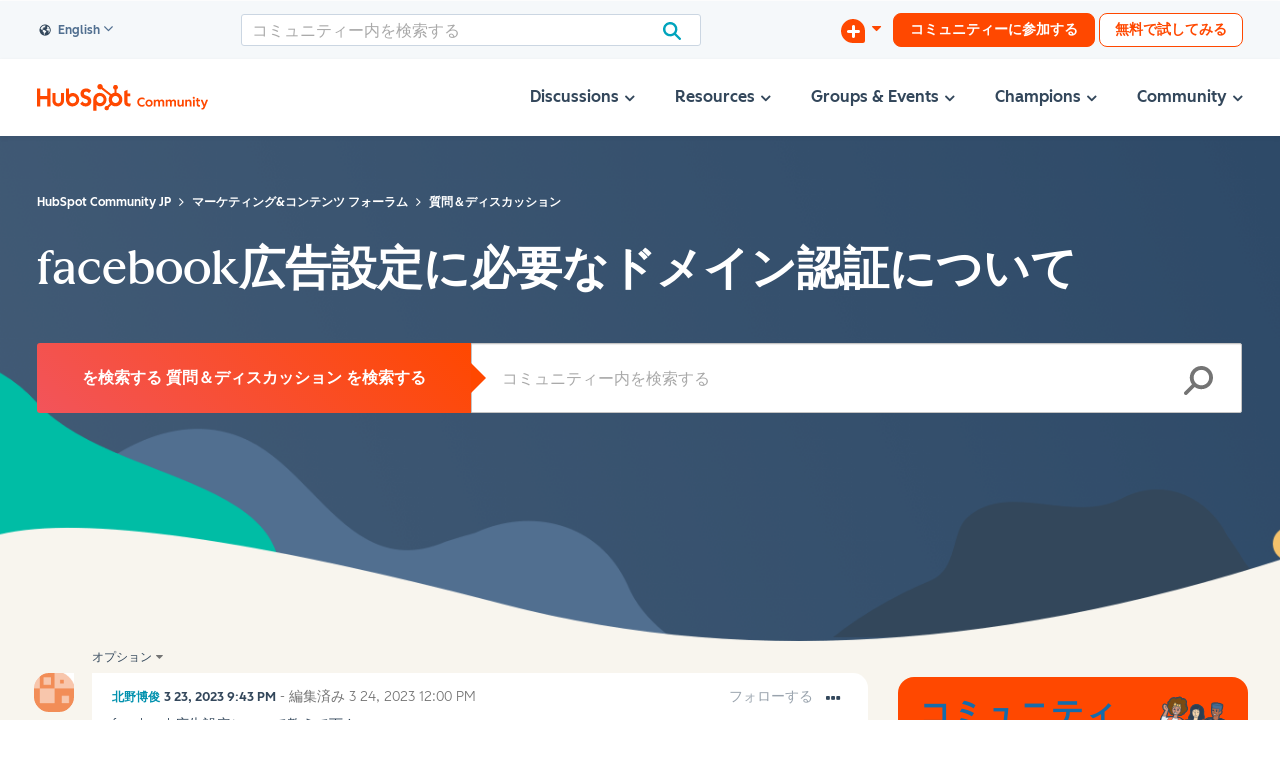

--- FILE ---
content_type: image/svg+xml
request_url: https://www.hubspot.com/hubfs/%5BHubSpot_Community%5D_/2022/Illustrations/team.svg
body_size: 10110
content:
<svg xmlns="http://www.w3.org/2000/svg" viewBox="0 0 239 205" width="239" height="205">
    <defs>
        <style>
            .c,.e,.f,.g,.h,.j,.k,.l,.n,.o,.q,.u{fill-rule:evenodd}.b,.d,.t{fill:none;stroke-linecap:round;stroke-linejoin:round}.b,.d{stroke:#33475c}.b{stroke-width:5px}.c{fill:#f55257}.e{fill:#f5f8fa}.f{fill:#ba7251}.g{fill:#2c3e51}.h{fill:#f7d7ad}.j{fill:#d19780}.k{fill:#00a4bf}.l{fill:#506e91}.n{fill:#fff}.o{fill:#f6c364}.q{fill:#ff7a53}.t{stroke:#506e91}.u{fill:#7b97b7}
        </style>
    </defs>
    <path d="M235.28 155.23c-4.18-5.52-10.9-8.43-17.46-10.61s-13.44-3.94-19.07-8c-4.14-3-7.57-7.1-11.75-9.85h-7.12l-1.43-.53a80.64 80.64 0 0 1-24.45-6.79c-2.69-1.24-5.39-2.65-8.34-3a19.85 19.85 0 0 0-6 .5c-17.44 3.51-34 14-51.62 11.81-3.77-.47-7.46-1.53-11.25-1.67-8.91-.32-17.2 4.44-24.29 9.84s-13.7 11.68-21.85 15.29c-6.65 2.95-14.11 4-20.32 7.82S-.47 172 3 178.4a15.11 15.11 0 0 0 5.47 5.24c10.8 6.68 24.44 6.17 37.06 4.77s25.76-3.41 37.72.83c9.17 3.25 16.8 9.93 25.93 13.31a39.74 39.74 0 0 0 31.93-2.1c3.31-1.75 6.41-4 10-5 6.79-1.94 17.26 2.13 24.05 4a37 37 0 0 0 9.21 1.52c7.52.38 15.56-.41 21.53-5s9.11-12.43 15.71-16.05c4.23-2.33 9.52-2.68 13.16-5.85 5.21-4.55 4.64-13.33.46-18.84" fill-rule="evenodd" fill="#f9d28c" fill-opacity=".5"/>
    <path class="b" d="M189.31 168.3a7.9 7.9 0 0 1 .41 10.48 16.34 16.34 0 0 0-4 9.65 8.6 8.6 0 0 0 6.24 2.06 15.15 15.15 0 0 0 6.39-2 10.77 10.77 0 0 0 2.7-2c3.37-3.59 2.23-9.81 5.46-13.52a12.26 12.26 0 0 0 1.54-1.86 2.48 2.48 0 0 0-.78-2.15 62.18 62.18 0 0 0-9.81-9.65l-8.15 9z"/>
    <path class="b" d="M207.27 169c-.17-.21-.36-.41-.54-.63l-.11.08a12.46 12.46 0 0 0-2.91 2.45c-2.38 2.94-2.19 7.24-4.15 10.48a10.57 10.57 0 0 1-9.53 4.69 13.54 13.54 0 0 1-3.77-.78 16.07 16.07 0 0 0-.54 3.16 8.56 8.56 0 0 0 6.25 2 15 15 0 0 0 6.38-2 10.57 10.57 0 0 0 2.7-2c3.37-3.58 2.23-9.8 5.46-13.51a12.26 12.26 0 0 0 1.54-1.86 2.48 2.48 0 0 0-.78-2.15zm-18.87-60.26q-12.19 5.42-23.93 11.83a56.88 56.88 0 0 0-10.19 6.62 63.11 63.11 0 0 0-7.3 7.94l-12.54 15.32a3.7 3.7 0 0 0-1.06 2.07 3.45 3.45 0 0 0 .64 1.88 20.38 20.38 0 0 0 7.4 7.26 3.77 3.77 0 0 0 3.17.16 5.73 5.73 0 0 0 2.07-1.63q7.38-8 14.2-16.44a40.07 40.07 0 0 1 6.56-6c7.08-3.15 14.27-5.29 20.81-9.44 3.87-2.47 14-7.91 15.82-12.13a19.34 19.34 0 0 0 1.87-5.9 108.61 108.61 0 0 0 .41-11.79c0-5.17-.28-23-.28-23l9.8-10.32a42 42 0 0 0-3.78-3.29c-4.45-3-10-3.79-15.38-4.66l-7.88-.46q-6.41-.28-12.83-.14a17.32 17.32 0 0 0-4.71.57 17.93 17.93 0 0 0-5.51 3.29q-6.76 5.28-13.52 10.58l13.66 6.47 7-4.75s-.3 15-1.75 21.91c-1.53 10.35-.91 15.67-4.71 25.93-1.18 3.17-2.37 6.43-2.29 9.81a21.86 21.86 0 0 0 2 7.85c4.72 11.26 12.9 20.66 20.94 29.85.88 1 3.17 3.55 3.9 3.67s2.57-1.1 3.81-2c2-1.42 2.81-2.08 4.53-3.51.58-.48 2.84-2.11 3-2.83.25-.93-.84-2.12-1.41-2.89-5.65-7.51-8.5-11.16-12.78-16.89a39.37 39.37 0 0 1-4.74-7.12c-1.18-2.61-1.72-4.42.14-5.67"/>
    <path class="b" d="M196.69 57.26c5.33.87 10.93 1.62 15.38 4.66a43.65 43.65 0 0 1 3.78 3.29c3.88 3.52 14.28 11.5 17 16a3.31 3.31 0 0 1 .36 1.35c.06 1.54-1.06 2.85-2.11 4-4.52 4.83-10.15 8.94-15.61 12.64a10 10 0 0 1-1.43 5.18 6.41 6.41 0 0 1 1.23.26c.14 0 .3.13.33.27a.43.43 0 0 1-.17.37 22.24 22.24 0 0 1-5.43 4.26 1 1 0 0 1-.59.18 1 1 0 0 1-.43-.18c-1.06-.66-5.41-3.66-6.47-4.32a1.68 1.68 0 0 1-.53-.46 1.59 1.59 0 0 1-.14-.87l.12-3.12a2.27 2.27 0 0 1 .55-1.3 162.83 162.83 0 0 1 14.72-15.34c-3.77-2.64-7.65-5.66-11.24-8.54"/>
    <path class="b" d="M215.85 65.21a43.65 43.65 0 0 0-3.78-3.29c-4.45-3-10.06-3.79-15.38-4.66l-7.88-.46q-6.41-.28-12.83-.14a17.32 17.32 0 0 0-4.71.57 17.93 17.93 0 0 0-5.51 3.29q-6.76 5.24-13.52 10.54l13.66 6.47 7-4.75s-.3 15-1.75 21.91c-.27 1.8-.47 3.44-.64 5a62.83 62.83 0 0 0 35.76 3.43v-4.61c0-5.17-.28-23-.28-23"/>
    <path class="b" d="M148.64 103.87c0 .18 0 .36.05.54a94.18 94.18 0 0 1 1.79-24.62 12.13 12.13 0 0 1 1-3.29 105.58 105.58 0 0 1 11 6.52 185.9 185.9 0 0 0-15.85 16.63 2.33 2.33 0 0 0-.55 1.31l-.12 3.11a1.64 1.64 0 0 0 .14.88 1.54 1.54 0 0 0 .53.45l4.79 3a1.09 1.09 0 0 0 .43.18 1 1 0 0 0 .59-.18 22.43 22.43 0 0 0 5.43-4.26c.09-.1.2-.23.17-.37s-.19-.22-.34-.27a6.15 6.15 0 0 0-1.22-.26 9.9 9.9 0 0 0 1.44-5.18 89.64 89.64 0 0 0 14.73-13.23c1.05-1.12 2.16-2.43 2.1-4S173.4 78 172.2 77c-3.64-3.13-7.14-6.33-11-9.12a24.86 24.86 0 0 0-4.98-2.88 27.06 27.06 0 0 0-6.06-2c-1.78-.31-4-.57-4.68-2.24a26.28 26.28 0 0 1 2.24-10.05L135 49.18c.35 3.13-.82 8.35-2 11.29a3 3 0 0 1-2.33 1.44 11.79 11.79 0 0 1-2.84-.16c-4.23-.5-8.51.17-12.72.84-2.37.38-4.75.76-7.1 1.24a89.71 89.71 0 0 0-11.3 3l19 8.11 5.73.09c-.43 6.65-.77 12-2.26 18.46-.36 1.59-.79 3.17-1.21 4.75l-.55 2"/>
    <path class="b" d="M172.2 77c-3.64-3.13-7.14-6.33-11-9.12a24.86 24.86 0 0 0-4.98-2.88 32.55 32.55 0 0 0-4.09-1.56 32 32 0 0 1-16.46 1.81 19.2 19.2 0 0 1-8.93-3.59 50.61 50.61 0 0 0-11.63.93c-2.37.38-4.75.76-7.1 1.24a89.71 89.71 0 0 0-11.3 3l19 8.11 5.73.09c-.43 6.65-.77 12-2.26 18.46-.36 1.59-.79 3.17-1.21 4.75l-.55 2 28.58 3.33.1-2.61a2.33 2.33 0 0 1 .55-1.31l1.92-2.18a93.72 93.72 0 0 1 1.93-17.68 12.49 12.49 0 0 1 1-3.29 107.25 107.25 0 0 1 11 6.51 167.43 167.43 0 0 0-13.93 14.46c0 2.32 0 4.63.14 6.94l-.05-.54-2.66-.3v.5a1.59 1.59 0 0 0 .14.87 1.56 1.56 0 0 0 .53.46c1.06.66 3.73 2.36 4.79 3a1 1 0 0 0 .43.19 1 1 0 0 0 .59-.18 22.43 22.43 0 0 0 5.43-4.26c.09-.1.2-.23.17-.37s-.19-.22-.34-.27a6.15 6.15 0 0 0-1.22-.26 9.79 9.79 0 0 0 1.43-5.18 89.3 89.3 0 0 0 14.74-13.23c1.05-1.12 2.16-2.43 2.1-4S173.4 78 172.2 77zm-43.13 31.4c-11.15 5.4-23.41 9.25-32.49 17.67-2.93 2.72-5.45 5.86-8.33 8.63-1.36 1.31-2.91 2.63-4.38 3.82a13.48 13.48 0 0 1-5 2.53c-1.7.38-3.41-.42-5-1.08s-3.54-1.17-5-.27-2 3.18-1.3 4.89a9.26 9.26 0 0 0 3.63 4c3 2.07 6.49 3.55 9.15 6.08a8 8 0 0 0 2.18 1.73c1.65.71 3.61-.14 4.87-1.43a30.44 30.44 0 0 0 3-4.48 48.78 48.78 0 0 1 6.35-7c3.13-2.67 6.32-5.28 9.66-7.7a37.4 37.4 0 0 1 6.33-3.9 58.41 58.41 0 0 1 7.52-2.56c5.7-1.74 12.67-4.16 17.87-7.06a20.41 20.41 0 0 0 7.4-7.53"/>
    <path class="b" d="M138.6 106.42l-17.17-3-3.74-5.19c-1.71 6-3.3 11.71-4.94 17.56-5.85 2.77-11.44 5.91-16.17 10.3-2.93 2.72-5.45 5.86-8.33 8.63-1.36 1.31-2.91 2.63-4.38 3.82a13.48 13.48 0 0 1-5 2.53c-1.7.38-3.41-.42-5-1.08s-3.54-1.17-5-.27-2 3.18-1.3 4.89a9.26 9.26 0 0 0 3.63 4c3 2.07 6.49 3.55 9.15 6.08a8 8 0 0 0 2.18 1.73c1.65.71 3.62-.14 4.87-1.43a29.67 29.67 0 0 0 3-4.48 48.78 48.78 0 0 1 6.35-7c3.13-2.67 6.32-5.28 9.65-7.7 1-.73 2-1.44 3.07-2.1.56 4.27 2.47 8.35 4.51 12.2a165.26 165.26 0 0 0 10 16.47c2.13 3.1 4.06 7.21 2.22 10.48-.56 1-1.32 1.85-1.83 2.87a3.48 3.48 0 0 0-.16 3.25c.75 1.3 2.5 1.55 4 1.53 2.68 0 5.58-.6 7.34-2.63s1.88-4.63 2.17-7.15.87-5.27 2.91-6.78a2.91 2.91 0 0 0 .77-1.67c.46-2.43-2.14-4.18-4.09-5.7-4.78-3.71-7.24-9.66-8.85-15.49-1.27-4.59-2.1-9.47-1.09-14.1a74.82 74.82 0 0 0 10.76-4.7 20.48 20.48 0 0 0 7.4-7.53c2-3.42 2.84-8.27 3.2-12.76l-10.1 4.41z"/>
    <path class="b" d="M138.1 122.3a20.48 20.48 0 0 0 7.4-7.53c2-3.42 2.84-8.27 3.2-12.76-16.59.88-26.21-1.76-31-3.8-1.71 6-3.3 11.71-4.94 17.56-5.85 2.77-11.44 5.91-16.17 10.3-2.93 2.72-5.45 5.85-8.33 8.63-.46.45-1 .9-1.46 1.34a14.34 14.34 0 0 1 8.72 8.66l1.21-1.18c3.13-2.67 6.32-5.28 9.65-7.7 1-.73 2-1.44 3.07-2.1.56 4.27 2.47 8.35 4.51 12.2a165.1 165.1 0 0 0 9.36 15.52 20.06 20.06 0 0 1 5-5.32 20.29 20.29 0 0 1 5.65-2.85 34.77 34.77 0 0 1-5.56-12.17c-1.27-4.59-2.1-9.47-1.09-14.09a76 76 0 0 0 10.76-4.71z"/>
    <path class="b" d="M129.07 108.4c-11.15 5.4-23.41 9.25-32.49 17.67-2.93 2.72-5.45 5.86-8.33 8.63-.46.45-1 .9-1.46 1.34a14.34 14.34 0 0 1 8.72 8.66l1.21-1.18c3.13-2.67 6.32-5.28 9.66-7.7a37.4 37.4 0 0 1 6.33-3.9 58.41 58.41 0 0 1 7.52-2.56c5.7-1.74 12.67-4.16 17.87-7.06a20.48 20.48 0 0 0 7.4-7.53M87.37 155a10.85 10.85 0 0 0 1.11-1.42c-.25-.19-.5-.36-.76-.53q-6.16-4.25-12.72-7.92a4 4 0 0 1-1.68-1.39 2.46 2.46 0 0 1 1.27-3.24 1.82 1.82 0 0 1 .3-.11l-1-.42c-1.61-.66-3.54-1.17-5-.27s-2 3.18-1.3 4.89a9.26 9.26 0 0 0 3.63 4c3 2.07 6.49 3.55 9.15 6.08a8 8 0 0 0 2.18 1.73c1.65.71 3.62-.14 4.87-1.43zm48.15 22.9c1.66-1.91 1.88-4.63 2.18-7.15s.87-5.27 2.9-6.78a2.91 2.91 0 0 0 .77-1.67c.38-2-1.32-3.55-3-4.88a16.34 16.34 0 0 0-4.31 6.2c-.75 2-.86 4.16-1.43 6.2s-1.8 4.12-3.83 4.77a1.78 1.78 0 0 1-2.5-1.91c0 .07-.06.14-.1.2-.56 1-1.32 1.85-1.83 2.87a3.48 3.48 0 0 0-.16 3.25c.75 1.3 2.5 1.55 4 1.53 2.68 0 5.58-.6 7.34-2.63zm-1.58-128a14.18 14.18 0 0 1 .15 6.76 20.46 20.46 0 0 1-.78 2.78 6.27 6.27 0 0 1-3.43-.12 8.49 8.49 0 0 1-1.88-1.11c-1.65-1.17-3.58-2.23-5.58-1.94-.19 0-.42.06-.53-.09a.51.51 0 0 1-.08-.32c0-3.1 2.51-5.53 4-8.22a14.62 14.62 0 0 0 1.83-8.24c-.12-1.67-.54-3.3-.54-5a11.94 11.94 0 0 1 6.43-10.09A17.64 17.64 0 0 1 145.78 23a11.58 11.58 0 0 1 3.83 1.51 41.39 41.39 0 0 1-2.77 9.31 3.06 3.06 0 0 1-2.28-.07 19 19 0 0 0-7.13-.91 8 8 0 0 0-6 3.5l2.55 13.55z"/>
    <path class="b" d="M132.67 33.58a16.85 16.85 0 0 0-1.87 10.27c.54 4.26 2.92 8.63 7 10a10.15 10.15 0 0 0 8.88-1.43 16.32 16.32 0 0 0 5.63-7.29c6.1-14.48-10.99-26.94-19.64-11.55z"/>
    <path class="b" d="M142.45 49.62a4.05 4.05 0 0 1-3.1.76 3.24 3.24 0 0 1-2.76-1.87m2.81-8.72a19.81 19.81 0 0 1-1 3.88 3.67 3.67 0 0 0-.35 1.71c.08.58.59 1.15 1.17 1m0-10.59a3.28 3.28 0 0 0-3.49-1.59 9 9 0 0 0-3.63 1.8m11.83 1.28a1.94 1.94 0 0 1 .81-.5 5.59 5.59 0 0 1 6.41 1.92m-17.09.78s.66 4.31 3.22.52m6.38.75s.45 4.33 3.19.68"/>
    <path class="b" d="M144.6 62.56c-.2-5.73 2.72-11.31 4.23-16.84a22.36 22.36 0 0 0 1-5.83 10.54 10.54 0 0 0-2.55-6.08 35.89 35.89 0 0 1 3.1-8.13.79.79 0 0 1 .29-.36.84.84 0 0 1 .71 0 12.6 12.6 0 0 1 6.47 6.56 20.64 20.64 0 0 1 1.15 8.36 33.08 33.08 0 0 0 0 5.63 47.78 47.78 0 0 0 1.35 5.49 9.82 9.82 0 0 1 .07 5.58c-2.4-.29-4.73.84-6.8 2.09a35.29 35.29 0 0 1-9 3.53zm-11-38.22A17.64 17.64 0 0 1 145.78 23a11.58 11.58 0 0 1 3.83 1.51 41.39 41.39 0 0 1-2.77 9.31 3.06 3.06 0 0 1-2.28-.07 18.83 18.83 0 0 0-7.13-.9 8 8 0 0 0-6 3.48M161 82l1.47 1a188.76 188.76 0 0 0-15.85 16.64 2.33 2.33 0 0 0-.55 1.31c0 1-.07 2.07-.12 3.11a1.59 1.59 0 0 0 .14.87 1.46 1.46 0 0 0 .53.46l4.79 3a1.09 1.09 0 0 0 .43.18 1 1 0 0 0 .59-.18 22.43 22.43 0 0 0 5.43-4.26c.09-.1.2-.23.17-.37s-.19-.22-.34-.27a6.15 6.15 0 0 0-1.22-.26 9.79 9.79 0 0 0 1.43-5.18 89.3 89.3 0 0 0 14.74-13.23c1.05-1.12 2.16-2.43 2.1-4S173.4 78 172.2 77l-1.21-1a17.12 17.12 0 0 0-7.26 2.91A10.22 10.22 0 0 0 161 82zm-91.26 19.83c-11.95 3.24-24.71 4.75-35.19 11.35-3.39 2.13-6.44 4.74-9.79 6.94-1.57 1-3.35 2-5 2.94a13.38 13.38 0 0 1-5.35 1.56c-1.74.07-3.28-1-4.74-2s-3.27-1.8-4.9-1.19-2.53 2.77-2.2 4.57a9.29 9.29 0 0 0 2.83 4.62c2.59 2.6 5.72 4.69 7.87 7.67a8 8 0 0 0 1.81 2.1c1.5 1 3.59.54 5-.5a29.36 29.36 0 0 0 3.84-3.89 48.31 48.31 0 0 1 7.53-5.69c3.58-2 7.19-4 10.91-5.78a38 38 0 0 1 7-2.66 60.88 60.88 0 0 1 7.87-1.13c5.87-.61 13.17-1.74 18.77-3.59a20.31 20.31 0 0 0 8.67-6c3.59-4.12 5.5-11.3 6.63-16.64.76-8.84 3.53-16.06 7.48-24 3.59 2.88 3.94 2.91 7.71 5.55a186 186 0 0 0-15.81 16.63 2.33 2.33 0 0 0-.55 1.31L90 97.11a1.59 1.59 0 0 0 .14.87 1.56 1.56 0 0 0 .53.46c1.06.66 3.73 2.36 4.78 3a1.09 1.09 0 0 0 .43.19 1 1 0 0 0 .6-.19 21.91 21.91 0 0 0 5.42-4.25.43.43 0 0 0 .17-.37c0-.15-.19-.22-.33-.27a6.33 6.33 0 0 0-1.22-.27 10 10 0 0 0 1.48-5.19 89.24 89.24 0 0 0 14.74-13.22c1-1.12 2.16-2.43 2.1-4s-1.34-2.83-2.55-3.86q-5.44-4.69-11.3-8.9a24.4 24.4 0 0 0-4.78-2.86c-2.7-1.11-5.56-.81-7.59-2.91a8.86 8.86 0 0 1-.42-5.71 26.53 26.53 0 0 1 2.1-5.43l-10.48.2A13.33 13.33 0 0 1 81 53.89a64.08 64.08 0 0 0-10.46.32c-1.41.17-2.67.18-4.25.24-1.81.07-2.72 0-4.28.17a143.15 143.15 0 0 1 5.48-18 9.64 9.64 0 0 0 .75-3 5.67 5.67 0 0 0-.24-1.68 15.58 15.58 0 0 0-1.1-3.74 14.11 14.11 0 0 0-2.19-3.67 14.64 14.64 0 0 0-1.15-1.45 8.23 8.23 0 0 0-2.47-1.83 5.43 5.43 0 0 0-2.33-.59 3.2 3.2 0 0 0-2.21.85 4 4 0 0 0-.94 1.78 12.6 12.6 0 0 0 .49 7.53 11.5 11.5 0 0 0 .68 1.47 7.41 7.41 0 0 0 1.57 1.9 6.55 6.55 0 0 0 2.81 1.31c-3.42 8.13-9.5 15.21-11.26 23.86a5.38 5.38 0 0 0-.11 2.22 4.13 4.13 0 0 0 2.45 2.74 11.43 11.43 0 0 0 3.72.77 129 129 0 0 0 13.48.52 59.93 59.93 0 0 1-1.16 6.06 36.48 36.48 0 0 1-5.22 13.65 34.21 34.21 0 0 0-2.57 4.24c-3.8 7.6-7.29 14.74-11.08 22.33a34.68 34.68 0 0 0-3.33 8.43c-1.06 5.17.28 10.51 1.85 15.55a166.72 166.72 0 0 0 6.78 18c1.52 3.44 2.66 7.83.24 10.71-.73.87-1.64 1.57-2.33 2.47a3.48 3.48 0 0 0-.76 3.17c.5 1.41 2.17 2 3.64 2.25 2.64.46 5.61.44 7.71-1.23s2.71-4.2 3.46-6.62 1.83-5 4.11-6.13a3 3 0 0 0 1.06-1.5c.91-2.3-1.32-4.5-3-6.36-4-4.53-5.33-10.83-5.83-16.86-.42-5.06-.33-10.35 1.9-14.91"/>
    <path class="b" d="M88.38 6.22a3.76 3.76 0 0 0-2.73-1.94 11.5 11.5 0 0 0-12.08 4.6c-.9 1.35-1.45 3.3-.36 4.5A4.2 4.2 0 0 0 68.33 15c-.89 1.63.25 4.13 2.1 4.12-1.76.25-2.73 2.18-3.22 3.9a11.23 11.23 0 0 0-.53 3.89 7.31 7.31 0 0 0 5.41 6.37 2.56 2.56 0 0 0 1.23 4.83 6.29 6.29 0 0 0 2.47 6.78 8.65 8.65 0 0 0 7.38 1 10.16 10.16 0 0 1 1.83-.46 9 9 0 0 1 1.47 0 19.5 19.5 0 0 0 5.7-.48 10.86 10.86 0 0 0 4 2.74 7.87 7.87 0 0 0 5.55.2 5.14 5.14 0 0 0 3.38-4.2 2 2 0 1 0 2.9-2.52c.64.54 1.62.14 2.34-.29a17 17 0 0 0 5.29-4.73 8.92 8.92 0 0 0 1.54-6.78 6.13 6.13 0 0 0-4.74-4.78c1.34.16 3-.74 2.78-2.06a1.9 1.9 0 0 0-1.49-1.35 5.56 5.56 0 0 0-2.11.06 6.78 6.78 0 0 0 2.68-4 8.75 8.75 0 0 0-2.91-9.17c-2.73-2-7-1.76-9.22.86a3.69 3.69 0 0 0 .23-3.78 5 5 0 0 0-3-2.43 5.81 5.81 0 0 0-6.72 2.92c.32-1.05.06-1.82-1.1-2C90 3.32 88.92 5 88.38 6.22z"/>
    <path class="b" d="M80.89 26.55a16.71 16.71 0 0 0-2.24 10.19C79 41 81.25 45.47 85.25 47a10.22 10.22 0 0 0 8.94-1.11 16.37 16.37 0 0 0 5.88-7.09c6.64-14.26-9.98-27.33-19.18-12.25z"/>
    <path class="b" d="M84.28 32.45a.34.34 0 0 0-.39 0 .8.8 0 0 0-.2.36 2.9 2.9 0 0 0-.14.65.81.81 0 0 0 .23.77.58.58 0 0 0 .62 0 1.05 1.05 0 0 0 .44-.49 3.51 3.51 0 0 0 .3-1.44.78.78 0 0 0-.17-.63.52.52 0 0 0-.55-.07 1 1 0 0 0-.43.39 3.49 3.49 0 0 0-.47 1.26 1.47 1.47 0 0 0 0 .55.53.53 0 0 0 .3.43c.26.11.56-.1.72-.34a3 3 0 0 0 .4-1.43c0-.2 0-.44-.17-.55a.37.37 0 0 0-.41.06.84.84 0 0 0-.25.36 3.72 3.72 0 0 0-.28 1.09.73.73 0 0 0 .12.58h.08c.08 0 .1-.06.13-.11a4.69 4.69 0 0 0 .48-1.36c0-.11 0-.26-.1-.28a2.21 2.21 0 0 0-.3 1.25c-.07 0 0-.18 0-.18m9.23.89a.31.31 0 0 0-.38.09.73.73 0 0 0-.17.38 3.68 3.68 0 0 0-.06.66.82.82 0 0 0 .3.74.62.62 0 0 0 .63 0 1.16 1.16 0 0 0 .38-.54 3.42 3.42 0 0 0 .14-1.46.76.76 0 0 0-.23-.61.54.54 0 0 0-.56 0 1.15 1.15 0 0 0-.39.43 3.77 3.77 0 0 0-.33 1.32 1.4 1.4 0 0 0 0 .54.54.54 0 0 0 .34.4c.28.08.55-.16.69-.42a3 3 0 0 0 .24-1.46c0-.2 0-.44-.22-.53a.4.4 0 0 0-.41.1.91.91 0 0 0-.2.39 3.52 3.52 0 0 0-.17 1.11.73.73 0 0 0 .18.56.08.08 0 0 0 .09 0c.06 0 .09-.06.11-.12a4.48 4.48 0 0 0 .34-1.41c0-.1 0-.25-.13-.26a2.17 2.17 0 0 0-.16 1.28.11.11 0 0 1 0-.19m-8.8 5.77a16.2 16.2 0 0 0 6.48.73s-.73 3.58-3.74 3.32-2.74-4-2.74-4zM87.38 33a19 19 0 0 1-1.09 3.85 3.75 3.75 0 0 0-.4 1.69A1.15 1.15 0 0 0 87 39.63M87.38 29A3.25 3.25 0 0 0 84 27.33 8.83 8.83 0 0 0 80.23 29M92 30.68a2.1 2.1 0 0 1 .82-.47 5.62 5.62 0 0 1 6.35 2.15"/>
    <path class="b" d="M101.19 35.54c3-12.86-11.82-22.89-20.3-9A15.5 15.5 0 0 0 79 31.21a11.8 11.8 0 0 1 22.17 4.33z"/>
    <path class="b" d="M89.93 19.88l-.18.09a1 1 0 0 0-.28.39 8.09 8.09 0 0 0-.84 2.94 1.56 1.56 0 0 0 .42 1.45 1.47 1.47 0 0 0 .49.19 11.29 11.29 0 0 1 2 .17 10.53 10.53 0 0 1 2.14.63 1.14 1.14 0 0 0 .23-.3A17.9 17.9 0 0 0 95.19 22a1.94 1.94 0 0 0 .07-1 9.13 9.13 0 0 0-5.33-1.09z"/>
    <path class="b" d="M88.63 23.3a8.15 8.15 0 0 1 .84-2.94 1 1 0 0 1 .28-.39l.18-.09h.13a40 40 0 0 0-3.83-4 .6.6 0 0 0-1 .11A18.86 18.86 0 0 0 81.82 22a12.62 12.62 0 0 0 7.25 2.72 1.56 1.56 0 0 1-.44-1.42zm12.28-3.23a.81.81 0 0 0-.31-.57.93.93 0 0 0-.7 0 33.36 33.36 0 0 0-4.67 1.5 2.19 2.19 0 0 1-.07 1 18.61 18.61 0 0 1-1.28 3.48 1.24 1.24 0 0 1-.14.18 6.18 6.18 0 0 0 1.48.24l2.12.15a2.55 2.55 0 0 0 2-.43 2.53 2.53 0 0 0 .46-.75c.69-1.51 1.39-3.14 1-4.76zm-35.15 7.46a18.59 18.59 0 0 0-3.12-1.8 6 6 0 0 0-1.19-.43.19.19 0 0 0-.18 0 .23.23 0 0 0-.08.11 4 4 0 0 0 1.05 4.34 9.27 9.27 0 0 1 1.59 1.33m5.91 70.74c-11.95 3.24-24.71 4.75-35.19 11.35-3.39 2.13-6.44 4.74-9.79 6.94-1.57 1-3.35 2-5 2.94a13.38 13.38 0 0 1-5.35 1.56c-1.74.07-3.28-1-4.74-2s-3.27-1.8-4.9-1.19-2.53 2.78-2.2 4.58a9.29 9.29 0 0 0 2.83 4.62c2.59 2.6 5.72 4.69 7.87 7.67a8 8 0 0 0 1.81 2.1c1.5 1 3.59.54 5-.5a29.36 29.36 0 0 0 3.84-3.89 48.31 48.31 0 0 1 7.53-5.69c3.58-2 7.19-4 10.91-5.78a38 38 0 0 1 7-2.66 60.88 60.88 0 0 1 7.87-1.13c5.87-.61 13.17-1.74 18.77-3.59a20.31 20.31 0 0 0 8.67-6"/>
    <path class="b" d="M76 117.15a20.31 20.31 0 0 0 8.67-6c2.61-3 4.33-7.6 5.51-11.95-16.43-2.2-25.39-6.6-29.74-9.49-2.78 5.57-5.4 10.9-8.1 16.34-6.26 1.64-12.33 3.69-17.79 7.13-3.39 2.13-6.44 4.74-9.79 6.94-.54.35-1.1.7-1.68 1a14.4 14.4 0 0 1 7 10.13l1.4-.94c3.58-2 7.19-4 10.91-5.78 1.12-.53 2.25-1 3.41-1.5-.24 4.31.88 8.67 2.17 12.83a168 168 0 0 0 6.33 17 19.84 19.84 0 0 1 12-6 34.66 34.66 0 0 1-3.22-13c-.39-4.75-.31-9.69 1.54-14A74.37 74.37 0 0 0 76 117.15zm16.27-17.71l3.19 2a1.09 1.09 0 0 0 .43.19 1 1 0 0 0 .6-.19 22.07 22.07 0 0 0 2.16-1.39c-2.24-.16-4.36-.37-6.38-.61z"/>
    <path class="b" d="M69.74 101.83c-11.95 3.24-24.71 4.75-35.19 11.35-3.39 2.13-6.44 4.74-9.79 6.94-.54.35-1.1.7-1.68 1a14.4 14.4 0 0 1 7 10.13l1.4-.94c3.58-2 7.19-4 10.91-5.78a38 38 0 0 1 7-2.66 61.13 61.13 0 0 1 7.87-1.13c5.84-.61 13.14-1.74 18.74-3.59a20.31 20.31 0 0 0 8.67-6m7-19.59c1.07-7.53 3.64-14 7.14-21 3.59 2.88 3.94 2.91 7.71 5.55-1 .9-1.94 1.79-2.86 2.67.38 0 .75.08 1.12.15a8.87 8.87 0 0 1 5 2.67 6.67 6.67 0 0 1 1.22 2.02c1.94-1.86 3.82-3.79 5.65-5.75 1-1.13 2.16-2.44 2.1-4s-1.34-2.83-2.55-3.87q-5.44-4.69-11.3-8.89a24.4 24.4 0 0 0-4.78-2.86c-2.57-1.06-5.27-.86-7.27-2.64a18.81 18.81 0 0 1-6.85.49 11.1 11.1 0 0 1-2.5-.51 7.27 7.27 0 0 1-2.65-1.72 64 64 0 0 0-10.36.32c-1.41.17-2.67.19-4.25.24-1.81.06-2.72 0-4.28.17.31-1.38.65-2.71 1-4a14 14 0 0 1-9.67-.37 35.8 35.8 0 0 0-3.41 9.15 5.38 5.38 0 0 0-.11 2.22 4.13 4.13 0 0 0 2.45 2.74 11.43 11.43 0 0 0 3.72.77 131.83 131.83 0 0 0 13.48.52 59.93 59.93 0 0 1-1.16 6.06 36.46 36.46 0 0 1-5.21 13.65 34.17 34.17 0 0 0-2.58 4.24l-.06.12c4.38 2.9 13.34 7.3 29.81 9.48.08-.3.16-.6.23-.9z"/>
    <path class="b" d="M57.27 89.32a15.33 15.33 0 0 1-9-9.73 4.16 4.16 0 0 1-.21-1.88 4.21 4.21 0 0 1 .75-1.55c3.82-5.57 10.22-8.73 15-13.44a61.56 61.56 0 0 0 7-8.68s5.82-1.5 9.89-.35a20.59 20.59 0 0 1-5.62 9c-2.51 2.55-5.34 4.76-7.82 7.33a42.68 42.68 0 0 0-9.99 19.3zm33.43 2.9a119.38 119.38 0 0 0 2.7-32.92 11.71 11.71 0 0 0-.69-3.86 13 13 0 0 1 8.79 2.44 2.25 2.25 0 0 1 .79.89 2.51 2.51 0 0 1 .12.82c.13 4-2.55 8.31-2.09 12.42.19 1.7 3 3.36 3.48 5 1.57 5.41 4.7 10.62 4.2 16.23a1.16 1.16 0 0 1-.14.53 1.14 1.14 0 0 1-.6.4 47.92 47.92 0 0 1-16.56 3.25 13.72 13.72 0 0 1-.19-4.24l.19-1z"/>
    <path class="b" d="M104.79 78.87c-.37-.07-.75-.11-1.12-.15-4.65 4.47-8.55 8.9-13 14a2.26 2.26 0 0 0-.54 1.28L90 97.11a1.5 1.5 0 0 0 .14.87 1.58 1.58 0 0 0 .53.46c1 .66 3.73 2.36 4.78 3a1.09 1.09 0 0 0 .43.19 1 1 0 0 0 .6-.19 22.33 22.33 0 0 0 5.43-4.25c.09-.11.2-.23.17-.37s-.19-.22-.34-.27a5.66 5.66 0 0 0-1.22-.27 10 10 0 0 0 1.48-5.19 70.49 70.49 0 0 0 9-7.47 6.67 6.67 0 0 0-1.25-2.08 8.87 8.87 0 0 0-5-2.67zm-36.5-7.17c.22-1.13.49-2.22.72-3.32-.56.53-1.12 1.07-1.66 1.62a41.8 41.8 0 0 0-8.92 15.28 7.54 7.54 0 0 1 4.58.17l.06-.1a36.31 36.31 0 0 0 5.22-13.65zm-48.15 68.19a10.18 10.18 0 0 0 1.35-1.19c-.21-.23-.42-.45-.64-.67q-5.28-5.31-11-10.12a4 4 0 0 1-1.39-1.67 2.46 2.46 0 0 1 1.84-3h.32l-.93-.6c-1.47-.95-3.27-1.81-4.9-1.19S2.24 124.2 2.57 126a9.33 9.33 0 0 0 2.83 4.62c2.59 2.6 5.72 4.69 7.87 7.67a7.82 7.82 0 0 0 1.82 2.1c1.49 1 3.58.54 5.05-.5zm43.08 31.42c2-1.58 2.71-4.21 3.46-6.62s1.83-5 4.11-6.13a3 3 0 0 0 1.06-1.5c.75-1.9-.64-3.73-2.07-5.35a16.4 16.4 0 0 0-5.39 5.29c-1.1 1.82-1.61 3.93-2.55 5.84s-2.53 3.72-4.64 4a2.09 2.09 0 0 1-1.41-.24 2.06 2.06 0 0 1-.7-2.11 2.14 2.14 0 0 1-.13.19c-.73.86-1.64 1.57-2.33 2.47a3.48 3.48 0 0 0-.76 3.17c.5 1.41 2.17 2 3.64 2.25 2.64.43 5.61.43 7.71-1.26z"/>
    <path class="b" d="M100.29 71.66a30.11 30.11 0 0 0-4.81 4.7 4.77 4.77 0 0 0-1.27 2.17c-.28 1.55.88 3 2 4.06A83.12 83.12 0 0 0 111 93.43c.22 2 .66 6 1.54 7.94a5.43 5.43 0 0 0 .57.92 2.06 2.06 0 0 0 1.74.58 12.41 12.41 0 0 0 6-2.08 5 5 0 0 0 1.29-1.34 4.13 4.13 0 0 0-.42-4.19A51.1 51.1 0 0 0 117 90c-1.12-1.12-1-.69-1.85-2.06a98.06 98.06 0 0 0-8.59-11.87zM205.76 28.6a14.09 14.09 0 0 0-2.39-6 10 10 0 0 0-5.21-3.44c-1.25-.33-1.85-.47-2.88-.65a9.2 9.2 0 0 0-3.84.4 11.06 11.06 0 0 0-2.47 1 11.14 11.14 0 0 0-4.57 4.8 22.51 22.51 0 0 0-1.47 3.1c-1.37 3.72-1.1 7.86-.22 11.73a16.36 16.36 0 0 0 1.7 4.69 24.41 24.41 0 0 1 1.15 7.44c0 .26-.42 3.45-.45 3.72a6.14 6.14 0 0 0 0 2 4.48 4.48 0 0 0 1 1.78 8.26 8.26 0 0 0 10.34 1.67 4.12 4.12 0 0 0 1.84-2.05 36.31 36.31 0 0 0 .58-5c.31-6.23 2.88-7.89 2.88-7.89a13.92 13.92 0 0 0 1.11-1.81 24.61 24.61 0 0 0 2.9-15.46z"/>
    <path class="b" d="M182.45 29.4c-.15-4-.68-9.59.23-10.43 1.57-1.43 9.67-1.3 12.66-.92l1.32.18c3 .38 10.85 2.33 12 4.12s-3 14.46-3 14.46c-.06.19-.24.8-.32 1.08a15.46 15.46 0 0 0-3.09 2.29c-.81-.89.77-2.22-3.33 1.14.24-1.28 1.94-8.14 2.18-9.43a48.91 48.91 0 0 1-18.64-2.49zm26.21-7s3.25 5.16-23.53-1.58m13.49 26.17c-2 3.54-7.07 4.08-11.09 3.38a5.5 5.5 0 0 1-2.89-1.37 6.72 6.72 0 0 1-1.55-2.77 30.71 30.71 0 0 1-.9-15.64"/>
    <path class="b" d="M199.78 44.58a2.22 2.22 0 0 0 1.4 1.42 2.75 2.75 0 0 0 1.07 0 4.87 4.87 0 0 0 2.52-1.68 7.27 7.27 0 0 0 2-4.42A2.12 2.12 0 0 0 206 38a2 2 0 0 0-1.31-.23 2.91 2.91 0 0 0-.59.1 5.79 5.79 0 0 0-2.75 1.62M185 35.16a.17.17 0 0 0-.18-.19.27.27 0 0 0-.24.17.66.66 0 0 0-.06.31v.68a2.53 2.53 0 0 0 .12.77.89.89 0 0 0 .54.53.22.22 0 0 0 .11 0c.09 0 .12-.12.14-.21a3.41 3.41 0 0 0 .12-2 .82.82 0 0 0-.2-.35.41.41 0 0 0-.38-.1.56.56 0 0 0-.31.39 2.46 2.46 0 0 0 .29 2.17c.07.11.19.21.3.15a.27.27 0 0 0 .09-.12 2.53 2.53 0 0 0 0-2c-.07-.18-.21-.38-.4-.36s-.29.24-.34.43a2.79 2.79 0 0 0 .25 1.84.68.68 0 0 0 .18.23.24.24 0 0 0 .26 0 .38.38 0 0 0 .13-.21 3.13 3.13 0 0 0-.24-2.38c-.19.05-.28.26-.32.45a2.74 2.74 0 0 0 .12 1.65.59.59 0 0 0 .18.28.24.24 0 0 0 .31 0 .33.33 0 0 0 .05-.15 2.59 2.59 0 0 0-.12-1.17.49.49 0 0 0-.3-.35 2.81 2.81 0 0 0 0 1.32.71.71 0 0 0 .12-.67l-.11.21m8.68 0a.18.18 0 0 0-.17-.21.29.29 0 0 0-.26.15.79.79 0 0 0-.08.3c0 .22-.06.45-.08.67a2 2 0 0 0 .05.78.85.85 0 0 0 .48.58.14.14 0 0 0 .11 0c.09 0 .13-.11.16-.19a3.5 3.5 0 0 0 .31-2 .91.91 0 0 0-.18-.37.38.38 0 0 0-.36-.13c-.17 0-.28.2-.35.35a2.48 2.48 0 0 0 .08 2.19c.06.11.18.23.29.18a.36.36 0 0 0 .1-.11 2.52 2.52 0 0 0 .24-2c-.05-.19-.17-.39-.36-.4s-.32.21-.38.4a2.83 2.83 0 0 0 .07 1.86.65.65 0 0 0 .15.24.27.27 0 0 0 .27.05.37.37 0 0 0 .14-.2 3.14 3.14 0 0 0 0-2.39c-.19 0-.3.23-.37.42a2.9 2.9 0 0 0 0 1.65.52.52 0 0 0 .16.29.22.22 0 0 0 .3 0 .35.35 0 0 0 .07-.15 2.44 2.44 0 0 0 0-1.17.49.49 0 0 0-.18-.27 2.54 2.54 0 0 0-.08 1.31.7.7 0 0 0 .17-.65l-.12.19M183 33.1a3.12 3.12 0 0 1 2.05-.71 3.35 3.35 0 0 1 2.27 1.06m4.64 1.09a3.11 3.11 0 0 1 4.06.15l.25.26m-8.3 2.76a23.23 23.23 0 0 0-1.22 3.7 1.64 1.64 0 0 0-.06.76.59.59 0 0 0 .53.48m4.74 2.78a12.86 12.86 0 0 1-2 .17h-1.31a11.47 11.47 0 0 1-1.93-.34 3.18 3.18 0 0 0 .6 2 2.25 2.25 0 0 0 .76.75 2.17 2.17 0 0 0 1.11.29 2.24 2.24 0 0 0 1.14-.19 2.49 2.49 0 0 0 .81-.68 3.16 3.16 0 0 0 .78-1.92zM173 61.15a32.87 32.87 0 0 0 6.35.07c.54 0 1.81-.24 1.8-1s-1.27-.59-1.8-.53a24.1 24.1 0 0 0-3 .56c-.84.17-2.35.64-3.35.9zm36 3a33.49 33.49 0 0 1-6.29-.84c-.53-.13-1.76-.5-1.63-1.28s1.33-.4 1.85-.26a24 24 0 0 1 2.93 1c.83.33 2.27 1.01 3.14 1.41zM176.43 68a32.71 32.71 0 0 0 5.73-2.73c.47-.28 1.52-1 1.16-1.72s-1.39 0-1.84.32a23.4 23.4 0 0 0-2.48 1.81c-.66.54-1.82 1.64-2.57 2.29zm5.57 4.69a33.38 33.38 0 0 0 4.34-4.63c.33-.44 1.05-1.5.45-2s-1.28.54-1.6 1a24.32 24.32 0 0 0-1.64 2.61c-.41.75-1.1 2.19-1.55 3.07zm21.4-1.23a32.3 32.3 0 0 1-4.58-4.4c-.36-.41-1.13-1.44-.56-2s1.31.46 1.65.88a23.27 23.27 0 0 1 1.77 2.52c.44.74 1.2 2.14 1.7 3zm-6.19 3.34a32.3 32.3 0 0 0-1.25-6.23c-.15-.52-.61-1.72-1.37-1.55s-.32 1.36-.15 1.87a24.36 24.36 0 0 0 1.17 2.85c.37.78 1.14 2.17 1.6 3.06zm-8.57.44a33.71 33.71 0 0 0 2.36-5.88c.15-.53.44-1.78-.3-2s-1 1-1.15 1.47a22.52 22.52 0 0 0-.59 3c-.12.85-.24 2.44-.35 3.43zm-18.1 24.44c.08-.68.16-1.38.25-2.1-1 8.1-.92 13.25-3.83 21.66-.83.44-1.67.87-2.49 1.33a56.88 56.88 0 0 0-10.19 6.62 63.11 63.11 0 0 0-7.3 7.94l-12.54 15.32a3.7 3.7 0 0 0-1.06 2.07 3.45 3.45 0 0 0 .64 1.88 20.3 20.3 0 0 0 7.4 7.26 3.77 3.77 0 0 0 3.17.16 5.73 5.73 0 0 0 2.07-1.63q7.38-8 14.2-16.43a40.89 40.89 0 0 1 5.45-5.17c4.74 11.12 12.84 20.44 20.81 29.54.87 1 3.16 3.56 3.9 3.67s2.56-1.09 3.8-2c2-1.42 2.81-2.08 4.53-3.51.58-.48 2.84-2.11 3-2.83.25-.93-.84-2.12-1.41-2.89-5.65-7.51-8.5-11.16-12.78-16.89a39 39 0 0 1-4.74-7.12c-1.18-2.61-1.72-4.42.14-5.67a50.26 50.26 0 0 0 4.63-2.58c3.87-2.46 14-7.91 15.82-12.13a19.25 19.25 0 0 0 1.87-5.9 64.84 64.84 0 0 0 .38-7.18 62.75 62.75 0 0 1-35.76-3.43z"/>
    <path class="b" d="M137.34 150.39a7.53 7.53 0 0 1-5.59 3.77c-3 .37-6.06-1.15-9.1-.83s-5.69 2.5-7.59 5a2 2 0 0 0-.56 1.34 1.93 1.93 0 0 0 .76 1.15 34.23 34.23 0 0 0 8.14 4.88l13.6 6.49a2.15 2.15 0 0 0 1 .3 2 2 0 0 0 1.07-.5 14.58 14.58 0 0 0 2.72-3.28l8.93-13.23z"/>
    <path class="b" d="M119.71 159.44a19.78 19.78 0 0 1-3.12-2.89 18 18 0 0 0-1.53 1.74 2 2 0 0 0-.56 1.34 1.93 1.93 0 0 0 .76 1.15 34.23 34.23 0 0 0 8.14 4.88l13.6 6.53a2.28 2.28 0 0 0 1 .3 2 2 0 0 0 1.07-.5 11.07 11.07 0 0 0 1.91-2.13c-8.12-3.29-18.46-8.49-21.31-10.42zm68.69-50.7q-12.19 5.42-23.93 11.83a56.88 56.88 0 0 0-10.19 6.62 63.11 63.11 0 0 0-7.3 7.94l-12.54 15.32a3.7 3.7 0 0 0-1.06 2.07 3.45 3.45 0 0 0 .64 1.88c1.8 3 5.24 5.8 8.52 7.76.93.55 2.3 1.37 3.31 1a7.06 7.06 0 0 0 2.28-2.24c4.68-6.16 8.18-11.53 12.73-17.17a40.07 40.07 0 0 1 6.56-6c7.08-3.15 14.27-5.29 20.81-9.44 3.87-2.47 14-7.91 15.82-12.13a19.34 19.34 0 0 0 1.87-5.9M151.1 75.94c-2.09.58-3.09 2-4 3.92a6.83 6.83 0 0 0-.74 3.61 5.81 5.81 0 0 0 2.6 3.91c3.74 2.75 15.19 9.45 21.05 11.24a31.12 31.12 0 0 0 3.61 7 3.27 3.27 0 0 0 1.36 1 3.13 3.13 0 0 0 1.84-.1 17.34 17.34 0 0 0 6.24-4.17 4.85 4.85 0 0 0 .92-1.62c.41-1.42-1.26-3.59-2.35-4.59a50.94 50.94 0 0 0-5.85-4c-1.37-.8-1.19-.4-2.3-1.54-3.78-3.84-11.62-10.34-15.8-12.67-1.67-.93-4.72-2.62-6.56-2.1zm61.78 4.92c1.47 1.11 3 2.2 4.41 3.22a161.63 161.63 0 0 0-14.72 15.34 2.19 2.19 0 0 0-.54 1.3l-.13 3.12a1.59 1.59 0 0 0 .14.87 1.68 1.68 0 0 0 .53.46c1.06.65 5.41 3.66 6.47 4.32a1 1 0 0 0 .43.18 1 1 0 0 0 .6-.18 22.38 22.38 0 0 0 5.42-4.26.43.43 0 0 0 .17-.37c0-.14-.19-.22-.33-.27a6.41 6.41 0 0 0-1.23-.26 10 10 0 0 0 1.43-5.18c5.46-3.71 11.09-7.81 15.61-12.64 1.05-1.13 2.17-2.44 2.11-4a3.31 3.31 0 0 0-.36-1.35c-1.62-2.62-5.9-6.47-9.94-9.91"/>
    <path class="b" d="M207.87 93.46c-1.66 1.81-3.35 3.73-5.3 6a2.27 2.27 0 0 0-.55 1.3l-.12 3.12a1.59 1.59 0 0 0 .14.87 1.68 1.68 0 0 0 .53.46c1.06.65 5.41 3.66 6.47 4.32a1 1 0 0 0 .43.18 1 1 0 0 0 .6-.18 22.38 22.38 0 0 0 5.42-4.26.43.43 0 0 0 .17-.37c0-.15-.19-.22-.33-.27a6.41 6.41 0 0 0-1.23-.26 9.9 9.9 0 0 0 1.44-5.18c-5-1-6.94-3.74-7.66-5.67zm-32.11-1.21c-1.37-.8-1.19-.4-2.3-1.54-3.79-3.84-11.62-10.34-15.8-12.67-1.67-.93-4.72-2.62-6.56-2.1-2.09.58-3.09 2-4 3.92a6.83 6.83 0 0 0-.74 3.61 5.81 5.81 0 0 0 2.6 3.91c3.74 2.75 15.19 9.45 21.05 11.24 1.27-5.75 5.77-6.36 5.77-6.36z"/>
    <path class="c" d="M189.31 168.3a7.9 7.9 0 0 1 .41 10.48 16.34 16.34 0 0 0-4 9.65 8.6 8.6 0 0 0 6.24 2.06 15.15 15.15 0 0 0 6.39-2 10.77 10.77 0 0 0 2.7-2c3.37-3.59 2.23-9.81 5.46-13.52a12.26 12.26 0 0 0 1.54-1.86 2.48 2.48 0 0 0-.78-2.15 62.18 62.18 0 0 0-9.81-9.65l-8.15 9z"/>
    <path class="d" d="M189.31 168.3a7.9 7.9 0 0 1 .41 10.48 16.34 16.34 0 0 0-4 9.65 8.6 8.6 0 0 0 6.24 2.06 15.15 15.15 0 0 0 6.39-2 10.77 10.77 0 0 0 2.7-2c3.37-3.59 2.23-9.81 5.46-13.52a12.26 12.26 0 0 0 1.54-1.86 2.48 2.48 0 0 0-.78-2.15 62.18 62.18 0 0 0-9.81-9.65l-8.15 9z"/>
    <path class="e" d="M207.27 169c-.17-.21-.36-.41-.54-.63l-.11.08a12.46 12.46 0 0 0-2.91 2.45c-2.38 2.94-2.19 7.24-4.15 10.48a10.57 10.57 0 0 1-9.53 4.69 13.54 13.54 0 0 1-3.77-.78 16.07 16.07 0 0 0-.54 3.16 8.56 8.56 0 0 0 6.25 2 15 15 0 0 0 6.38-2 10.57 10.57 0 0 0 2.7-2c3.37-3.58 2.23-9.8 5.46-13.51a12.26 12.26 0 0 0 1.54-1.86 2.48 2.48 0 0 0-.78-2.15"/>
    <path class="d" d="M207.27 169c-.17-.21-.36-.41-.54-.63l-.11.08a12.46 12.46 0 0 0-2.91 2.45c-2.38 2.94-2.19 7.24-4.15 10.48a10.57 10.57 0 0 1-9.53 4.69 13.54 13.54 0 0 1-3.77-.78 16.07 16.07 0 0 0-.54 3.16 8.56 8.56 0 0 0 6.25 2 15 15 0 0 0 6.38-2 10.57 10.57 0 0 0 2.7-2c3.37-3.58 2.23-9.8 5.46-13.51a12.26 12.26 0 0 0 1.54-1.86 2.48 2.48 0 0 0-.78-2.15z"/>
    <path class="f" d="M188.4 108.74q-12.19 5.42-23.93 11.83a56.88 56.88 0 0 0-10.19 6.62 63.11 63.11 0 0 0-7.3 7.94l-12.54 15.32a3.7 3.7 0 0 0-1.06 2.07 3.45 3.45 0 0 0 .64 1.88 20.38 20.38 0 0 0 7.4 7.26 3.77 3.77 0 0 0 3.17.16 5.73 5.73 0 0 0 2.07-1.63q7.38-8 14.2-16.44a40.07 40.07 0 0 1 6.56-6c7.08-3.15 14.27-5.29 20.81-9.44 3.87-2.47 14-7.91 15.82-12.13a19.34 19.34 0 0 0 1.87-5.9 108.61 108.61 0 0 0 .41-11.79c0-5.17-.28-23-.28-23l9.8-10.32a42 42 0 0 0-3.78-3.29c-4.45-3-10-3.79-15.38-4.66l-7.88-.46q-6.41-.28-12.83-.14a17.32 17.32 0 0 0-4.71.57 17.93 17.93 0 0 0-5.51 3.29q-6.76 5.28-13.52 10.58l13.66 6.47 7-4.75s-.3 15-1.75 21.91c-1.53 10.35-.91 15.67-4.71 25.93-1.18 3.17-2.37 6.43-2.29 9.81a21.86 21.86 0 0 0 2 7.85c4.72 11.26 12.9 20.66 20.94 29.85.88 1 3.17 3.55 3.9 3.67s2.57-1.1 3.81-2c2-1.42 2.81-2.08 4.53-3.51.58-.48 2.84-2.11 3-2.83.25-.93-.84-2.12-1.41-2.89-5.65-7.51-8.5-11.16-12.78-16.89a39.37 39.37 0 0 1-4.74-7.12c-1.18-2.61-1.72-4.42.14-5.67"/>
    <path class="d" d="M188.4 108.74q-12.19 5.42-23.93 11.83a56.88 56.88 0 0 0-10.19 6.62 63.11 63.11 0 0 0-7.3 7.94l-12.54 15.32a3.7 3.7 0 0 0-1.06 2.07 3.45 3.45 0 0 0 .64 1.88 20.38 20.38 0 0 0 7.4 7.26 3.77 3.77 0 0 0 3.17.16 5.73 5.73 0 0 0 2.07-1.63q7.38-8 14.2-16.44a40.07 40.07 0 0 1 6.56-6c7.08-3.15 14.27-5.29 20.81-9.44 3.87-2.47 14-7.91 15.82-12.13a19.34 19.34 0 0 0 1.87-5.9 108.61 108.61 0 0 0 .41-11.79c0-5.17-.28-23-.28-23l9.8-10.32a42 42 0 0 0-3.78-3.29c-4.45-3-10-3.79-15.38-4.66l-7.88-.46q-6.41-.28-12.83-.14a17.32 17.32 0 0 0-4.71.57 17.93 17.93 0 0 0-5.51 3.29q-6.76 5.28-13.52 10.58l13.66 6.47 7-4.75s-.3 15-1.75 21.91c-1.53 10.35-.91 15.67-4.71 25.93-1.18 3.17-2.37 6.43-2.29 9.81a21.86 21.86 0 0 0 2 7.85c4.72 11.26 12.9 20.66 20.94 29.85.88 1 3.17 3.55 3.9 3.67s2.57-1.1 3.81-2c2-1.42 2.81-2.08 4.53-3.51.58-.48 2.84-2.11 3-2.83.25-.93-.84-2.12-1.41-2.89-5.65-7.51-8.5-11.16-12.78-16.89a39.37 39.37 0 0 1-4.74-7.12c-1.18-2.61-1.72-4.42.14-5.67"/>
    <path class="g" d="M196.69 57.26c5.32.87 10.93 1.62 15.38 4.66a43.65 43.65 0 0 1 3.78 3.29c3.88 3.52 14.28 11.5 17 16a3.31 3.31 0 0 1 .36 1.35c.06 1.54-1.06 2.85-2.11 4-4.52 4.83-10.15 8.94-15.61 12.64a9.9 9.9 0 0 1-1.44 5.18 6.41 6.41 0 0 1 1.23.26c.14 0 .3.13.33.27a.43.43 0 0 1-.17.37 22.24 22.24 0 0 1-5.43 4.26 1 1 0 0 1-.59.18 1 1 0 0 1-.43-.18c-1.06-.66-5.41-3.66-6.47-4.32a1.68 1.68 0 0 1-.53-.46 1.59 1.59 0 0 1-.14-.87l.12-3.12a2.27 2.27 0 0 1 .55-1.3 162.83 162.83 0 0 1 14.72-15.34c-3.77-2.64-7.66-5.66-11.24-8.54"/>
    <path class="d" d="M196.69 57.26c5.32.87 10.93 1.62 15.38 4.66a43.65 43.65 0 0 1 3.78 3.29c3.88 3.52 14.28 11.5 17 16a3.31 3.31 0 0 1 .36 1.35c.06 1.54-1.06 2.85-2.11 4-4.52 4.83-10.15 8.94-15.61 12.64a9.9 9.9 0 0 1-1.44 5.18 6.41 6.41 0 0 1 1.23.26c.14 0 .3.13.33.27a.43.43 0 0 1-.17.37 22.24 22.24 0 0 1-5.43 4.26 1 1 0 0 1-.59.18 1 1 0 0 1-.43-.18c-1.06-.66-5.41-3.66-6.47-4.32a1.68 1.68 0 0 1-.53-.46 1.59 1.59 0 0 1-.14-.87l.12-3.12a2.27 2.27 0 0 1 .55-1.3 162.83 162.83 0 0 1 14.72-15.34c-3.77-2.64-7.66-5.66-11.24-8.54"/>
    <path class="g" d="M215.85 65.21a43.65 43.65 0 0 0-3.78-3.29c-4.45-3-10.06-3.79-15.38-4.66l-7.88-.46q-6.41-.28-12.83-.14a17.32 17.32 0 0 0-4.71.57 17.93 17.93 0 0 0-5.51 3.29q-6.76 5.24-13.52 10.54l13.66 6.47 7-4.75s-.3 15-1.75 21.91c-.27 1.8-.47 3.44-.64 5a62.75 62.75 0 0 0 35.76 3.43v-4.61c0-5.17-.28-23-.28-23"/>
    <path class="d" d="M215.85 65.21a43.65 43.65 0 0 0-3.78-3.29c-4.45-3-10.06-3.79-15.38-4.66l-7.88-.46q-6.41-.28-12.83-.14a17.32 17.32 0 0 0-4.71.57 17.93 17.93 0 0 0-5.51 3.29q-6.76 5.24-13.52 10.54l13.66 6.47 7-4.75s-.3 15-1.75 21.91c-.27 1.8-.47 3.44-.64 5a62.75 62.75 0 0 0 35.76 3.43v-4.61c0-5.17-.28-23-.28-23"/>
    <path class="h" d="M148.64 103.87c0 .18 0 .36.05.54a94.18 94.18 0 0 1 1.79-24.62 12.13 12.13 0 0 1 1-3.29 105.58 105.58 0 0 1 11 6.52 185.9 185.9 0 0 0-15.85 16.63 2.33 2.33 0 0 0-.55 1.31l-.12 3.11a1.64 1.64 0 0 0 .14.88 1.54 1.54 0 0 0 .53.45l4.79 3a1.09 1.09 0 0 0 .43.18 1 1 0 0 0 .59-.18 22.43 22.43 0 0 0 5.43-4.26c.09-.1.2-.23.17-.37s-.19-.22-.34-.27a6.15 6.15 0 0 0-1.22-.26 9.9 9.9 0 0 0 1.44-5.18 89.64 89.64 0 0 0 14.73-13.23c1.05-1.12 2.16-2.43 2.1-4S173.4 78 172.2 77c-3.64-3.13-7.14-6.33-11-9.12a24.86 24.86 0 0 0-4.98-2.88 27.06 27.06 0 0 0-6.06-2c-1.78-.31-4-.57-4.68-2.24a26.28 26.28 0 0 1 2.24-10.05L135 49.18c.35 3.13-.82 8.35-2 11.29a3 3 0 0 1-2.33 1.44 11.79 11.79 0 0 1-2.84-.16c-4.23-.5-8.51.17-12.72.84-2.37.38-4.75.76-7.1 1.24a89.71 89.71 0 0 0-11.3 3l19 8.11 5.73.09c-.43 6.65-.77 12-2.26 18.46-.36 1.59-.79 3.17-1.21 4.75l-.55 2"/>
    <path class="d" d="M148.64 103.87c0 .18 0 .36.05.54a94.18 94.18 0 0 1 1.79-24.62 12.13 12.13 0 0 1 1-3.29 105.58 105.58 0 0 1 11 6.52 185.9 185.9 0 0 0-15.85 16.63 2.33 2.33 0 0 0-.55 1.31l-.12 3.11a1.64 1.64 0 0 0 .14.88 1.54 1.54 0 0 0 .53.45l4.79 3a1.09 1.09 0 0 0 .43.18 1 1 0 0 0 .59-.18 22.43 22.43 0 0 0 5.43-4.26c.09-.1.2-.23.17-.37s-.19-.22-.34-.27a6.15 6.15 0 0 0-1.22-.26 9.9 9.9 0 0 0 1.44-5.18 89.64 89.64 0 0 0 14.73-13.23c1.05-1.12 2.16-2.43 2.1-4S173.4 78 172.2 77c-3.64-3.13-7.14-6.33-11-9.12a24.86 24.86 0 0 0-4.98-2.88 27.06 27.06 0 0 0-6.06-2c-1.78-.31-4-.57-4.68-2.24a26.28 26.28 0 0 1 2.24-10.05L135 49.18c.35 3.13-.82 8.35-2 11.29a3 3 0 0 1-2.33 1.44 11.79 11.79 0 0 1-2.84-.16c-4.23-.5-8.51.17-12.72.84-2.37.38-4.75.76-7.1 1.24a89.71 89.71 0 0 0-11.3 3l19 8.11 5.73.09c-.43 6.65-.77 12-2.26 18.46-.36 1.59-.79 3.17-1.21 4.75l-.55 2"/>
    <path d="M172.2 77c-3.64-3.13-7.14-6.33-11-9.12a24.86 24.86 0 0 0-4.98-2.88 32.55 32.55 0 0 0-4.09-1.56 32 32 0 0 1-16.46 1.81 19.2 19.2 0 0 1-8.93-3.59 50.61 50.61 0 0 0-11.63.93c-2.37.38-4.75.76-7.1 1.24a89.71 89.71 0 0 0-11.3 3l19 8.11 5.73.09c-.43 6.65-.77 12-2.26 18.46-.36 1.59-.79 3.17-1.21 4.75l-.55 2 28.58 3.33.1-2.61a2.33 2.33 0 0 1 .55-1.31l1.92-2.18a93.72 93.72 0 0 1 1.93-17.68 12.49 12.49 0 0 1 1-3.29 107.25 107.25 0 0 1 11 6.51 167.43 167.43 0 0 0-13.93 14.46c0 2.32 0 4.63.14 6.94l-.05-.54-2.66-.3v.5a1.59 1.59 0 0 0 .14.87 1.56 1.56 0 0 0 .53.46c1.06.66 3.73 2.36 4.79 3a1 1 0 0 0 .43.19 1 1 0 0 0 .59-.18 22.43 22.43 0 0 0 5.43-4.26c.09-.1.2-.23.17-.37s-.19-.22-.34-.27a6.15 6.15 0 0 0-1.22-.26 9.79 9.79 0 0 0 1.43-5.18 89.3 89.3 0 0 0 14.74-13.23c1.05-1.12 2.16-2.43 2.1-4S173.4 78 172.2 77" fill="#7bded2" fill-rule="evenodd"/>
    <path class="d" d="M172.2 77c-3.64-3.13-7.14-6.33-11-9.12a24.86 24.86 0 0 0-4.98-2.88 32.55 32.55 0 0 0-4.09-1.56 32 32 0 0 1-16.46 1.81 19.2 19.2 0 0 1-8.93-3.59 50.61 50.61 0 0 0-11.63.93c-2.37.38-4.75.76-7.1 1.24a89.71 89.71 0 0 0-11.3 3l19 8.11 5.73.09c-.43 6.65-.77 12-2.26 18.46-.36 1.59-.79 3.17-1.21 4.75l-.55 2 28.58 3.33.1-2.61a2.33 2.33 0 0 1 .55-1.31l1.92-2.18a93.72 93.72 0 0 1 1.93-17.68 12.49 12.49 0 0 1 1-3.29 107.25 107.25 0 0 1 11 6.51 167.43 167.43 0 0 0-13.93 14.46c0 2.32 0 4.63.14 6.94l-.05-.54-2.66-.3v.5a1.59 1.59 0 0 0 .14.87 1.56 1.56 0 0 0 .53.46c1.06.66 3.73 2.36 4.79 3a1 1 0 0 0 .43.19 1 1 0 0 0 .59-.18 22.43 22.43 0 0 0 5.43-4.26c.09-.1.2-.23.17-.37s-.19-.22-.34-.27a6.15 6.15 0 0 0-1.22-.26 9.79 9.79 0 0 0 1.43-5.18 89.3 89.3 0 0 0 14.74-13.23c1.05-1.12 2.16-2.43 2.1-4S173.4 78 172.2 77z"/>
    <path class="j" d="M129.07 108.4c-11.15 5.4-23.41 9.25-32.49 17.67-2.93 2.72-5.45 5.86-8.33 8.63-1.36 1.31-2.91 2.63-4.38 3.82a13.48 13.48 0 0 1-5 2.53c-1.7.38-3.41-.42-5-1.08s-3.54-1.17-5-.27-2 3.18-1.3 4.89a9.26 9.26 0 0 0 3.63 4c3 2.07 6.49 3.55 9.15 6.08a8 8 0 0 0 2.18 1.73c1.65.71 3.62-.14 4.87-1.43a29.67 29.67 0 0 0 3-4.48 48.78 48.78 0 0 1 6.35-7c3.13-2.67 6.32-5.28 9.66-7.7a37.4 37.4 0 0 1 6.33-3.9 58.41 58.41 0 0 1 7.52-2.56c5.7-1.74 12.67-4.16 17.87-7.06a20.41 20.41 0 0 0 7.4-7.53"/>
    <path class="d" d="M129.07 108.4c-11.15 5.4-23.41 9.25-32.49 17.67-2.93 2.72-5.45 5.86-8.33 8.63-1.36 1.31-2.91 2.63-4.38 3.82a13.48 13.48 0 0 1-5 2.53c-1.7.38-3.41-.42-5-1.08s-3.54-1.17-5-.27-2 3.18-1.3 4.89a9.26 9.26 0 0 0 3.63 4c3 2.07 6.49 3.55 9.15 6.08a8 8 0 0 0 2.18 1.73c1.65.71 3.62-.14 4.87-1.43a29.67 29.67 0 0 0 3-4.48 48.78 48.78 0 0 1 6.35-7c3.13-2.67 6.32-5.28 9.66-7.7a37.4 37.4 0 0 1 6.33-3.9 58.41 58.41 0 0 1 7.52-2.56c5.7-1.74 12.67-4.16 17.87-7.06a20.41 20.41 0 0 0 7.4-7.53"/>
    <path class="h" d="M138.6 106.42l-17.17-3-3.74-5.19c-1.71 6-3.3 11.71-4.94 17.56-5.85 2.77-11.44 5.91-16.17 10.3-2.93 2.72-5.45 5.86-8.33 8.63-1.36 1.31-2.91 2.63-4.38 3.82a13.48 13.48 0 0 1-5 2.53c-1.7.38-3.41-.42-5-1.08s-3.54-1.17-5-.27-2 3.18-1.3 4.89a9.26 9.26 0 0 0 3.63 4c3 2.07 6.49 3.55 9.15 6.08a8 8 0 0 0 2.18 1.73c1.65.71 3.62-.14 4.87-1.43a29.67 29.67 0 0 0 3-4.48 48.78 48.78 0 0 1 6.35-7c3.13-2.67 6.32-5.28 9.65-7.7 1-.73 2-1.44 3.07-2.1.56 4.27 2.47 8.35 4.51 12.2a165.26 165.26 0 0 0 10 16.47c2.13 3.1 4.06 7.21 2.22 10.48-.56 1-1.32 1.85-1.83 2.87a3.48 3.48 0 0 0-.16 3.25c.75 1.3 2.5 1.55 4 1.53 2.68 0 5.58-.6 7.34-2.63s1.88-4.63 2.17-7.15.87-5.27 2.91-6.78a2.91 2.91 0 0 0 .77-1.67c.46-2.43-2.14-4.18-4.09-5.7-4.78-3.71-7.24-9.66-8.85-15.49-1.27-4.59-2.1-9.47-1.09-14.1a74.82 74.82 0 0 0 10.76-4.7 20.48 20.48 0 0 0 7.4-7.53c2-3.42 2.84-8.27 3.2-12.76l-10.1 4.41z"/>
    <path class="d" d="M138.6 106.42l-17.17-3-3.74-5.19c-1.71 6-3.3 11.71-4.94 17.56-5.85 2.77-11.44 5.91-16.17 10.3-2.93 2.72-5.45 5.86-8.33 8.63-1.36 1.31-2.91 2.63-4.38 3.82a13.48 13.48 0 0 1-5 2.53c-1.7.38-3.41-.42-5-1.08s-3.54-1.17-5-.27-2 3.18-1.3 4.89a9.26 9.26 0 0 0 3.63 4c3 2.07 6.49 3.55 9.15 6.08a8 8 0 0 0 2.18 1.73c1.65.71 3.62-.14 4.87-1.43a29.67 29.67 0 0 0 3-4.48 48.78 48.78 0 0 1 6.35-7c3.13-2.67 6.32-5.28 9.65-7.7 1-.73 2-1.44 3.07-2.1.56 4.27 2.47 8.35 4.51 12.2a165.26 165.26 0 0 0 10 16.47c2.13 3.1 4.06 7.21 2.22 10.48-.56 1-1.32 1.85-1.83 2.87a3.48 3.48 0 0 0-.16 3.25c.75 1.3 2.5 1.55 4 1.53 2.68 0 5.58-.6 7.34-2.63s1.88-4.63 2.17-7.15.87-5.27 2.91-6.78a2.91 2.91 0 0 0 .77-1.67c.46-2.43-2.14-4.18-4.09-5.7-4.78-3.71-7.24-9.66-8.85-15.49-1.27-4.59-2.1-9.47-1.09-14.1a74.82 74.82 0 0 0 10.76-4.7 20.48 20.48 0 0 0 7.4-7.53c2-3.42 2.84-8.27 3.2-12.76l-10.1 4.41z"/>
    <path class="k" d="M138.1 122.3a20.48 20.48 0 0 0 7.4-7.53c2-3.42 2.84-8.27 3.2-12.76-16.59.88-26.21-1.76-31-3.8-1.71 6-3.3 11.71-4.94 17.56-5.85 2.77-11.44 5.91-16.17 10.3-2.93 2.72-5.45 5.85-8.33 8.63-.46.45-1 .9-1.46 1.34a14.34 14.34 0 0 1 8.72 8.66l1.21-1.18c3.13-2.67 6.32-5.28 9.65-7.7 1-.73 2-1.44 3.07-2.1.56 4.27 2.47 8.35 4.51 12.2a165.1 165.1 0 0 0 9.36 15.52 20.06 20.06 0 0 1 5-5.32 20.29 20.29 0 0 1 5.65-2.85 34.77 34.77 0 0 1-5.56-12.17c-1.27-4.59-2.1-9.47-1.09-14.09a76 76 0 0 0 10.76-4.71"/>
    <path class="d" d="M138.1 122.3a20.48 20.48 0 0 0 7.4-7.53c2-3.42 2.84-8.27 3.2-12.76-16.59.88-26.21-1.76-31-3.8-1.71 6-3.3 11.71-4.94 17.56-5.85 2.77-11.44 5.91-16.17 10.3-2.93 2.72-5.45 5.85-8.33 8.63-.46.45-1 .9-1.46 1.34a14.34 14.34 0 0 1 8.72 8.66l1.21-1.18c3.13-2.67 6.32-5.28 9.65-7.7 1-.73 2-1.44 3.07-2.1.56 4.27 2.47 8.35 4.51 12.2a165.1 165.1 0 0 0 9.36 15.52 20.06 20.06 0 0 1 5-5.32 20.29 20.29 0 0 1 5.65-2.85 34.77 34.77 0 0 1-5.56-12.17c-1.27-4.59-2.1-9.47-1.09-14.09a76 76 0 0 0 10.76-4.71z"/>
    <path class="k" d="M129.07 108.4c-11.15 5.4-23.41 9.25-32.49 17.67-2.93 2.72-5.45 5.86-8.33 8.63-.46.45-1 .9-1.46 1.34a14.34 14.34 0 0 1 8.72 8.66l1.21-1.18c3.14-2.67 6.33-5.28 9.66-7.7a37.4 37.4 0 0 1 6.33-3.9 58.41 58.41 0 0 1 7.52-2.56c5.7-1.74 12.67-4.16 17.87-7.06a20.48 20.48 0 0 0 7.4-7.53"/>
    <path class="d" d="M129.07 108.4c-11.15 5.4-23.41 9.25-32.49 17.67-2.93 2.72-5.45 5.86-8.33 8.63-.46.45-1 .9-1.46 1.34a14.34 14.34 0 0 1 8.72 8.66l1.21-1.18c3.14-2.67 6.33-5.28 9.66-7.7a37.4 37.4 0 0 1 6.33-3.9 58.41 58.41 0 0 1 7.52-2.56c5.7-1.74 12.67-4.16 17.87-7.06a20.48 20.48 0 0 0 7.4-7.53"/>
    <path class="l" d="M87.37 155a10.85 10.85 0 0 0 1.11-1.42c-.25-.19-.5-.36-.76-.53q-6.16-4.25-12.72-7.92a4 4 0 0 1-1.68-1.39 2.46 2.46 0 0 1 1.27-3.24 1.82 1.82 0 0 1 .3-.11l-1-.42c-1.61-.66-3.54-1.17-5-.27s-2 3.18-1.3 4.89a9.26 9.26 0 0 0 3.63 4c3 2.07 6.49 3.55 9.15 6.08a8 8 0 0 0 2.18 1.73c1.65.71 3.62-.14 4.87-1.43"/>
    <path class="d" d="M87.37 155a10.85 10.85 0 0 0 1.11-1.42c-.25-.19-.5-.36-.76-.53q-6.16-4.25-12.72-7.92a4 4 0 0 1-1.68-1.39 2.46 2.46 0 0 1 1.27-3.24 1.82 1.82 0 0 1 .3-.11l-1-.42c-1.61-.66-3.54-1.17-5-.27s-2 3.18-1.3 4.89a9.26 9.26 0 0 0 3.63 4c3 2.07 6.49 3.55 9.15 6.08a8 8 0 0 0 2.18 1.73c1.65.71 3.62-.14 4.87-1.43z"/>
    <path class="l" d="M135.52 177.89c1.66-1.91 1.88-4.63 2.18-7.15s.87-5.27 2.9-6.78a2.91 2.91 0 0 0 .77-1.67c.38-2-1.32-3.55-3-4.88a16.34 16.34 0 0 0-4.31 6.2c-.75 2-.86 4.16-1.43 6.2s-1.8 4.12-3.83 4.77a1.78 1.78 0 0 1-2.5-1.91c0 .07-.06.14-.1.2-.56 1-1.32 1.85-1.83 2.87a3.48 3.48 0 0 0-.16 3.25c.75 1.3 2.5 1.55 4 1.53 2.68 0 5.58-.6 7.34-2.63"/>
    <path class="d" d="M135.52 177.89c1.66-1.91 1.88-4.63 2.18-7.15s.87-5.27 2.9-6.78a2.91 2.91 0 0 0 .77-1.67c.38-2-1.32-3.55-3-4.88a16.34 16.34 0 0 0-4.31 6.2c-.75 2-.86 4.16-1.43 6.2s-1.8 4.12-3.83 4.77a1.78 1.78 0 0 1-2.5-1.91c0 .07-.06.14-.1.2-.56 1-1.32 1.85-1.83 2.87a3.48 3.48 0 0 0-.16 3.25c.75 1.3 2.5 1.55 4 1.53 2.68 0 5.58-.6 7.34-2.63z"/>
    <path class="g" d="M133.94 49.93a14.18 14.18 0 0 1 .15 6.76 20.46 20.46 0 0 1-.78 2.78 6.27 6.27 0 0 1-3.43-.12 8.49 8.49 0 0 1-1.88-1.14c-1.65-1.17-3.58-2.23-5.58-1.94-.19 0-.42.06-.53-.09a.51.51 0 0 1-.08-.32c0-3.1 2.51-5.53 4-8.22a14.62 14.62 0 0 0 1.83-8.24c-.12-1.67-.54-3.3-.54-5a11.94 11.94 0 0 1 6.43-10.09A17.64 17.64 0 0 1 145.78 23a11.58 11.58 0 0 1 3.83 1.51 41.39 41.39 0 0 1-2.77 9.31 3.06 3.06 0 0 1-2.28-.07 19 19 0 0 0-7.13-.91 8 8 0 0 0-6 3.5l2.55 13.55z"/>
    <path class="d" d="M133.94 49.93a14.18 14.18 0 0 1 .15 6.76 20.46 20.46 0 0 1-.78 2.78 6.27 6.27 0 0 1-3.43-.12 8.49 8.49 0 0 1-1.88-1.14c-1.65-1.17-3.58-2.23-5.58-1.94-.19 0-.42.06-.53-.09a.51.51 0 0 1-.08-.32c0-3.1 2.51-5.53 4-8.22a14.62 14.62 0 0 0 1.83-8.24c-.12-1.67-.54-3.3-.54-5a11.94 11.94 0 0 1 6.43-10.09A17.64 17.64 0 0 1 145.78 23a11.58 11.58 0 0 1 3.83 1.51 41.39 41.39 0 0 1-2.77 9.31 3.06 3.06 0 0 1-2.28-.07 19 19 0 0 0-7.13-.91 8 8 0 0 0-6 3.5l2.55 13.55z"/>
    <path class="h" d="M132.67 33.58a16.85 16.85 0 0 0-1.87 10.27c.54 4.26 2.92 8.63 7 10a10.15 10.15 0 0 0 8.88-1.43 16.32 16.32 0 0 0 5.63-7.29c6.12-14.53-11-27-19.62-11.6"/>
    <path class="d" d="M132.67 33.58a16.85 16.85 0 0 0-1.87 10.27c.54 4.26 2.92 8.63 7 10a10.15 10.15 0 0 0 8.88-1.43 16.32 16.32 0 0 0 5.63-7.29c6.1-14.48-10.99-26.94-19.64-11.55z"/>
    <path class="d" d="M142.45 49.62a4.05 4.05 0 0 1-3.1.76 3.24 3.24 0 0 1-2.76-1.87m2.81-8.72a19.81 19.81 0 0 1-1 3.88 3.67 3.67 0 0 0-.35 1.71c.08.58.59 1.15 1.17 1m0-10.59a3.28 3.28 0 0 0-3.49-1.59 9 9 0 0 0-3.63 1.8m11.83 1.28a1.94 1.94 0 0 1 .81-.5 5.59 5.59 0 0 1 6.41 1.92m-17.09.78s.66 4.31 3.22.52m6.38.75s.45 4.33 3.19.68"/>
    <path class="g" d="M144.6 62.56c-.2-5.73 2.72-11.31 4.23-16.84a22.36 22.36 0 0 0 1-5.83 10.54 10.54 0 0 0-2.55-6.08 35.89 35.89 0 0 1 3.1-8.13.79.79 0 0 1 .29-.36.84.84 0 0 1 .71 0 12.6 12.6 0 0 1 6.47 6.56 20.64 20.64 0 0 1 1.15 8.36 33.08 33.08 0 0 0 0 5.63 47.78 47.78 0 0 0 1.35 5.49 9.82 9.82 0 0 1 .07 5.58c-2.4-.29-4.73.84-6.8 2.09a35.29 35.29 0 0 1-9 3.53"/>
    <path class="d" d="M144.6 62.56c-.2-5.73 2.72-11.31 4.23-16.84a22.36 22.36 0 0 0 1-5.83 10.54 10.54 0 0 0-2.55-6.08 35.89 35.89 0 0 1 3.1-8.13.79.79 0 0 1 .29-.36.84.84 0 0 1 .71 0 12.6 12.6 0 0 1 6.47 6.56 20.64 20.64 0 0 1 1.15 8.36 33.08 33.08 0 0 0 0 5.63 47.78 47.78 0 0 0 1.35 5.49 9.82 9.82 0 0 1 .07 5.58c-2.4-.29-4.73.84-6.8 2.09a35.29 35.29 0 0 1-9 3.53z"/>
    <path class="g" d="M133.56 24.34A17.64 17.64 0 0 1 145.78 23a11.58 11.58 0 0 1 3.83 1.51 41.39 41.39 0 0 1-2.77 9.31 3.06 3.06 0 0 1-2.28-.07 18.83 18.83 0 0 0-7.13-.9 8 8 0 0 0-6 3.48"/>
    <path class="d" d="M133.56 24.34A17.64 17.64 0 0 1 145.78 23a11.58 11.58 0 0 1 3.83 1.51 41.39 41.39 0 0 1-2.77 9.31 3.06 3.06 0 0 1-2.28-.07 18.83 18.83 0 0 0-7.13-.9 8 8 0 0 0-6 3.48"/>
    <path class="h" d="M161 82l1.47 1a188.76 188.76 0 0 0-15.85 16.64 2.33 2.33 0 0 0-.55 1.31c0 1-.07 2.07-.12 3.11a1.59 1.59 0 0 0 .14.87 1.46 1.46 0 0 0 .53.46l4.79 3a1.09 1.09 0 0 0 .43.18 1 1 0 0 0 .59-.18 22.43 22.43 0 0 0 5.43-4.26c.09-.1.2-.23.17-.37s-.19-.22-.34-.27a6.15 6.15 0 0 0-1.22-.26 9.79 9.79 0 0 0 1.43-5.18 89.3 89.3 0 0 0 14.74-13.23c1.05-1.12 2.16-2.43 2.1-4S173.4 78 172.2 77l-1.21-1a17.12 17.12 0 0 0-7.26 2.91A10.22 10.22 0 0 0 161 82"/>
    <path class="d" d="M161 82l1.47 1a188.76 188.76 0 0 0-15.85 16.64 2.33 2.33 0 0 0-.55 1.31c0 1-.07 2.07-.12 3.11a1.59 1.59 0 0 0 .14.87 1.46 1.46 0 0 0 .53.46l4.79 3a1.09 1.09 0 0 0 .43.18 1 1 0 0 0 .59-.18 22.43 22.43 0 0 0 5.43-4.26c.09-.1.2-.23.17-.37s-.19-.22-.34-.27a6.15 6.15 0 0 0-1.22-.26 9.79 9.79 0 0 0 1.43-5.18 89.3 89.3 0 0 0 14.74-13.23c1.05-1.12 2.16-2.43 2.1-4S173.4 78 172.2 77l-1.21-1a17.12 17.12 0 0 0-7.26 2.91A10.22 10.22 0 0 0 161 82z"/>
    <path class="j" d="M69.74 101.83c-11.95 3.24-24.71 4.75-35.19 11.35-3.39 2.13-6.44 4.74-9.79 6.94-1.57 1-3.35 2-5 2.94a13.38 13.38 0 0 1-5.35 1.56c-1.74.07-3.28-1-4.74-2s-3.27-1.8-4.9-1.19-2.53 2.77-2.2 4.57a9.29 9.29 0 0 0 2.83 4.62c2.59 2.6 5.72 4.69 7.87 7.67a8 8 0 0 0 1.81 2.1c1.5 1 3.59.54 5-.5a29.36 29.36 0 0 0 3.84-3.89 48.31 48.31 0 0 1 7.53-5.69c3.58-2 7.19-4 10.91-5.78a38 38 0 0 1 7-2.66 60.88 60.88 0 0 1 7.87-1.13c5.87-.61 13.17-1.74 18.77-3.59a20.31 20.31 0 0 0 8.67-6c3.59-4.12 5.5-11.3 6.63-16.64.76-8.84 3.53-16.06 7.48-24 3.59 2.88 3.94 2.91 7.71 5.55a186 186 0 0 0-15.81 16.63 2.33 2.33 0 0 0-.55 1.31L90 97.11a1.59 1.59 0 0 0 .14.87 1.56 1.56 0 0 0 .53.46c1.06.66 3.73 2.36 4.78 3a1.09 1.09 0 0 0 .43.19 1 1 0 0 0 .6-.19 21.91 21.91 0 0 0 5.42-4.25.43.43 0 0 0 .17-.37c0-.15-.19-.22-.33-.27a6.33 6.33 0 0 0-1.22-.27 10 10 0 0 0 1.48-5.19 89.24 89.24 0 0 0 14.74-13.22c1-1.12 2.16-2.43 2.1-4s-1.34-2.83-2.55-3.86q-5.44-4.69-11.3-8.9a24.4 24.4 0 0 0-4.78-2.86c-2.7-1.11-5.56-.81-7.59-2.91a8.86 8.86 0 0 1-.42-5.71 26.53 26.53 0 0 1 2.1-5.43l-10.48.2A13.33 13.33 0 0 1 81 53.89a64.08 64.08 0 0 0-10.46.32c-1.41.17-2.67.18-4.25.24-1.81.07-2.72 0-4.28.17a143.15 143.15 0 0 1 5.48-18 9.64 9.64 0 0 0 .75-3 5.67 5.67 0 0 0-.24-1.68 15.58 15.58 0 0 0-1.1-3.74 14.11 14.11 0 0 0-2.19-3.67 14.64 14.64 0 0 0-1.15-1.45 8.23 8.23 0 0 0-2.47-1.83 5.43 5.43 0 0 0-2.33-.59 3.2 3.2 0 0 0-2.21.85 4 4 0 0 0-.94 1.78 12.6 12.6 0 0 0 .49 7.53 11.5 11.5 0 0 0 .68 1.47 7.41 7.41 0 0 0 1.57 1.9 6.55 6.55 0 0 0 2.81 1.31c-3.42 8.13-9.5 15.21-11.26 23.86a5.38 5.38 0 0 0-.11 2.22 4.13 4.13 0 0 0 2.45 2.74 11.43 11.43 0 0 0 3.72.77 129 129 0 0 0 13.48.52 59.93 59.93 0 0 1-1.16 6.06 36.48 36.48 0 0 1-5.22 13.65 34.21 34.21 0 0 0-2.57 4.24c-3.8 7.6-7.29 14.74-11.08 22.33a34.68 34.68 0 0 0-3.33 8.43c-1.06 5.17.28 10.51 1.85 15.55a166.72 166.72 0 0 0 6.78 18c1.52 3.44 2.66 7.83.24 10.71-.73.87-1.64 1.57-2.33 2.47a3.48 3.48 0 0 0-.76 3.17c.5 1.41 2.17 2 3.64 2.25 2.64.46 5.61.44 7.71-1.23s2.71-4.2 3.46-6.62 1.83-5 4.11-6.13a3 3 0 0 0 1.06-1.5c.91-2.3-1.32-4.5-3-6.36-4-4.53-5.33-10.83-5.83-16.86-.42-5.06-.33-10.35 1.9-14.91"/>
    <path class="d" d="M69.74 101.83c-11.95 3.24-24.71 4.75-35.19 11.35-3.39 2.13-6.44 4.74-9.79 6.94-1.57 1-3.35 2-5 2.94a13.38 13.38 0 0 1-5.35 1.56c-1.74.07-3.28-1-4.74-2s-3.27-1.8-4.9-1.19-2.53 2.77-2.2 4.57a9.29 9.29 0 0 0 2.83 4.62c2.59 2.6 5.72 4.69 7.87 7.67a8 8 0 0 0 1.81 2.1c1.5 1 3.59.54 5-.5a29.36 29.36 0 0 0 3.84-3.89 48.31 48.31 0 0 1 7.53-5.69c3.58-2 7.19-4 10.91-5.78a38 38 0 0 1 7-2.66 60.88 60.88 0 0 1 7.87-1.13c5.87-.61 13.17-1.74 18.77-3.59a20.31 20.31 0 0 0 8.67-6c3.59-4.12 5.5-11.3 6.63-16.64.76-8.84 3.53-16.06 7.48-24 3.59 2.88 3.94 2.91 7.71 5.55a186 186 0 0 0-15.81 16.63 2.33 2.33 0 0 0-.55 1.31L90 97.11a1.59 1.59 0 0 0 .14.87 1.56 1.56 0 0 0 .53.46c1.06.66 3.73 2.36 4.78 3a1.09 1.09 0 0 0 .43.19 1 1 0 0 0 .6-.19 21.91 21.91 0 0 0 5.42-4.25.43.43 0 0 0 .17-.37c0-.15-.19-.22-.33-.27a6.33 6.33 0 0 0-1.22-.27 10 10 0 0 0 1.48-5.19 89.24 89.24 0 0 0 14.74-13.22c1-1.12 2.16-2.43 2.1-4s-1.34-2.83-2.55-3.86q-5.44-4.69-11.3-8.9a24.4 24.4 0 0 0-4.78-2.86c-2.7-1.11-5.56-.81-7.59-2.91a8.86 8.86 0 0 1-.42-5.71 26.53 26.53 0 0 1 2.1-5.43l-10.48.2A13.33 13.33 0 0 1 81 53.89a64.08 64.08 0 0 0-10.46.32c-1.41.17-2.67.18-4.25.24-1.81.07-2.72 0-4.28.17a143.15 143.15 0 0 1 5.48-18 9.64 9.64 0 0 0 .75-3 5.67 5.67 0 0 0-.24-1.68 15.58 15.58 0 0 0-1.1-3.74 14.11 14.11 0 0 0-2.19-3.67 14.64 14.64 0 0 0-1.15-1.45 8.23 8.23 0 0 0-2.47-1.83 5.43 5.43 0 0 0-2.33-.59 3.2 3.2 0 0 0-2.21.85 4 4 0 0 0-.94 1.78 12.6 12.6 0 0 0 .49 7.53 11.5 11.5 0 0 0 .68 1.47 7.41 7.41 0 0 0 1.57 1.9 6.55 6.55 0 0 0 2.81 1.31c-3.42 8.13-9.5 15.21-11.26 23.86a5.38 5.38 0 0 0-.11 2.22 4.13 4.13 0 0 0 2.45 2.74 11.43 11.43 0 0 0 3.72.77 129 129 0 0 0 13.48.52 59.93 59.93 0 0 1-1.16 6.06 36.48 36.48 0 0 1-5.22 13.65 34.21 34.21 0 0 0-2.57 4.24c-3.8 7.6-7.29 14.74-11.08 22.33a34.68 34.68 0 0 0-3.33 8.43c-1.06 5.17.28 10.51 1.85 15.55a166.72 166.72 0 0 0 6.78 18c1.52 3.44 2.66 7.83.24 10.71-.73.87-1.64 1.57-2.33 2.47a3.48 3.48 0 0 0-.76 3.17c.5 1.41 2.17 2 3.64 2.25 2.64.46 5.61.44 7.71-1.23s2.71-4.2 3.46-6.62 1.83-5 4.11-6.13a3 3 0 0 0 1.06-1.5c.91-2.3-1.32-4.5-3-6.36-4-4.53-5.33-10.83-5.83-16.86-.42-5.06-.33-10.35 1.9-14.91"/>
    <path d="M88.38 6.22a3.76 3.76 0 0 0-2.73-1.94 11.5 11.5 0 0 0-12.08 4.6c-.9 1.35-1.45 3.3-.36 4.5A4.2 4.2 0 0 0 68.33 15c-.89 1.63.25 4.13 2.1 4.12-1.76.25-2.73 2.18-3.22 3.9a11.23 11.23 0 0 0-.53 3.89 7.31 7.31 0 0 0 5.41 6.37 2.56 2.56 0 0 0 1.23 4.83 6.29 6.29 0 0 0 2.47 6.78 8.65 8.65 0 0 0 7.38 1 10.16 10.16 0 0 1 1.83-.46 9 9 0 0 1 1.47 0 19.5 19.5 0 0 0 5.7-.48 10.86 10.86 0 0 0 4 2.74 7.87 7.87 0 0 0 5.55.2 5.14 5.14 0 0 0 3.38-4.2 2 2 0 1 0 2.9-2.52c.64.54 1.62.14 2.34-.29a17 17 0 0 0 5.29-4.73 8.92 8.92 0 0 0 1.54-6.78 6.13 6.13 0 0 0-4.74-4.78c1.34.16 3-.74 2.78-2.06a1.9 1.9 0 0 0-1.49-1.35 5.56 5.56 0 0 0-2.11.06 6.78 6.78 0 0 0 2.68-4 8.75 8.75 0 0 0-2.91-9.17c-2.73-2-7-1.76-9.22.86a3.69 3.69 0 0 0 .23-3.78 5 5 0 0 0-3-2.43 5.81 5.81 0 0 0-6.72 2.92c.32-1.05.06-1.82-1.1-2C90 3.32 88.92 5 88.38 6.22" fill="#7a4b13" fill-rule="evenodd"/>
    <path class="d" d="M88.38 6.22a3.76 3.76 0 0 0-2.73-1.94 11.5 11.5 0 0 0-12.08 4.6c-.9 1.35-1.45 3.3-.36 4.5A4.2 4.2 0 0 0 68.33 15c-.89 1.63.25 4.13 2.1 4.12-1.76.25-2.73 2.18-3.22 3.9a11.23 11.23 0 0 0-.53 3.89 7.31 7.31 0 0 0 5.41 6.37 2.56 2.56 0 0 0 1.23 4.83 6.29 6.29 0 0 0 2.47 6.78 8.65 8.65 0 0 0 7.38 1 10.16 10.16 0 0 1 1.83-.46 9 9 0 0 1 1.47 0 19.5 19.5 0 0 0 5.7-.48 10.86 10.86 0 0 0 4 2.74 7.87 7.87 0 0 0 5.55.2 5.14 5.14 0 0 0 3.38-4.2 2 2 0 1 0 2.9-2.52c.64.54 1.62.14 2.34-.29a17 17 0 0 0 5.29-4.73 8.92 8.92 0 0 0 1.54-6.78 6.13 6.13 0 0 0-4.74-4.78c1.34.16 3-.74 2.78-2.06a1.9 1.9 0 0 0-1.49-1.35 5.56 5.56 0 0 0-2.11.06 6.78 6.78 0 0 0 2.68-4 8.75 8.75 0 0 0-2.91-9.17c-2.73-2-7-1.76-9.22.86a3.69 3.69 0 0 0 .23-3.78 5 5 0 0 0-3-2.43 5.81 5.81 0 0 0-6.72 2.92c.32-1.05.06-1.82-1.1-2C90 3.32 88.92 5 88.38 6.22z"/>
    <path class="j" d="M80.89 26.55a16.71 16.71 0 0 0-2.24 10.19C79 41 81.25 45.47 85.25 47a10.22 10.22 0 0 0 8.94-1.11 16.37 16.37 0 0 0 5.88-7.09c6.64-14.3-10-27.37-19.18-12.29"/>
    <path class="d" d="M80.89 26.55a16.71 16.71 0 0 0-2.24 10.19C79 41 81.25 45.47 85.25 47a10.22 10.22 0 0 0 8.94-1.11 16.37 16.37 0 0 0 5.88-7.09c6.64-14.26-9.98-27.33-19.18-12.25z"/>
    <path class="d" d="M84.28 32.45a.34.34 0 0 0-.39 0 .8.8 0 0 0-.2.36 2.9 2.9 0 0 0-.14.65.81.81 0 0 0 .23.77.58.58 0 0 0 .62 0 1.05 1.05 0 0 0 .44-.49 3.51 3.51 0 0 0 .3-1.44.78.78 0 0 0-.17-.63.52.52 0 0 0-.55-.07 1 1 0 0 0-.43.39 3.49 3.49 0 0 0-.47 1.26 1.47 1.47 0 0 0 0 .55.53.53 0 0 0 .3.43c.26.11.56-.1.72-.34a3 3 0 0 0 .4-1.43c0-.2 0-.44-.17-.55a.37.37 0 0 0-.41.06.84.84 0 0 0-.25.36 3.72 3.72 0 0 0-.28 1.09.73.73 0 0 0 .12.58h.08c.08 0 .1-.06.13-.11a4.69 4.69 0 0 0 .48-1.36c0-.11 0-.26-.1-.28a2.21 2.21 0 0 0-.3 1.25c-.07 0 0-.18 0-.18m9.23.89a.31.31 0 0 0-.38.09.73.73 0 0 0-.17.38 3.68 3.68 0 0 0-.06.66.82.82 0 0 0 .3.74.62.62 0 0 0 .63 0 1.16 1.16 0 0 0 .38-.54 3.42 3.42 0 0 0 .14-1.46.76.76 0 0 0-.23-.61.54.54 0 0 0-.56 0 1.15 1.15 0 0 0-.39.43 3.77 3.77 0 0 0-.33 1.32 1.4 1.4 0 0 0 0 .54.54.54 0 0 0 .34.4c.28.08.55-.16.69-.42a3 3 0 0 0 .24-1.46c0-.2 0-.44-.22-.53a.4.4 0 0 0-.41.1.91.91 0 0 0-.2.39 3.52 3.52 0 0 0-.17 1.11.73.73 0 0 0 .18.56.08.08 0 0 0 .09 0c.06 0 .09-.06.11-.12a4.48 4.48 0 0 0 .34-1.41c0-.1 0-.25-.13-.26a2.17 2.17 0 0 0-.16 1.28.11.11 0 0 1 0-.19"/>
    <path class="n" d="M84.73 41.06a16.2 16.2 0 0 0 6.48.73s-.73 3.58-3.74 3.32-2.74-4-2.74-4"/>
    <path class="d" d="M84.73 41.06a16.2 16.2 0 0 0 6.48.73s-.73 3.58-3.74 3.32-2.74-4-2.74-4zM87.38 33a19 19 0 0 1-1.09 3.85 3.75 3.75 0 0 0-.4 1.69A1.15 1.15 0 0 0 87 39.63M87.38 29A3.25 3.25 0 0 0 84 27.33 8.83 8.83 0 0 0 80.23 29M92 30.68a2.1 2.1 0 0 1 .82-.47 5.62 5.62 0 0 1 6.35 2.15"/>
    <path class="o" d="M101.19 35.54c3-12.86-11.82-22.89-20.3-9A15.5 15.5 0 0 0 79 31.21a11.8 11.8 0 0 1 22.17 4.33"/>
    <path class="d" d="M101.19 35.54c3-12.86-11.82-22.89-20.3-9A15.5 15.5 0 0 0 79 31.21a11.8 11.8 0 0 1 22.17 4.33z"/>
    <path class="o" d="M89.93 19.88l-.18.09a1 1 0 0 0-.28.39 8.09 8.09 0 0 0-.84 2.94 1.56 1.56 0 0 0 .42 1.45 1.47 1.47 0 0 0 .49.19 11.29 11.29 0 0 1 2 .17 10.53 10.53 0 0 1 2.14.63 1.14 1.14 0 0 0 .23-.3A17.9 17.9 0 0 0 95.19 22a1.94 1.94 0 0 0 .07-1 9.13 9.13 0 0 0-5.33-1.09"/>
    <path class="d" d="M89.93 19.88l-.18.09a1 1 0 0 0-.28.39 8.09 8.09 0 0 0-.84 2.94 1.56 1.56 0 0 0 .42 1.45 1.47 1.47 0 0 0 .49.19 11.29 11.29 0 0 1 2 .17 10.53 10.53 0 0 1 2.14.63 1.14 1.14 0 0 0 .23-.3A17.9 17.9 0 0 0 95.19 22a1.94 1.94 0 0 0 .07-1 9.13 9.13 0 0 0-5.33-1.09z"/>
    <path class="o" d="M88.63 23.3a8.15 8.15 0 0 1 .84-2.94 1 1 0 0 1 .28-.39l.18-.09h.13a40 40 0 0 0-3.83-4 .6.6 0 0 0-1 .11A18.86 18.86 0 0 0 81.82 22a12.62 12.62 0 0 0 7.25 2.72 1.56 1.56 0 0 1-.42-1.45"/>
    <path class="d" d="M88.63 23.3a8.15 8.15 0 0 1 .84-2.94 1 1 0 0 1 .28-.39l.18-.09h.13a40 40 0 0 0-3.83-4 .6.6 0 0 0-1 .11A18.86 18.86 0 0 0 81.82 22a12.62 12.62 0 0 0 7.25 2.72 1.56 1.56 0 0 1-.44-1.42z"/>
    <path class="o" d="M100.91 20.07a.81.81 0 0 0-.31-.57.93.93 0 0 0-.7 0 33.36 33.36 0 0 0-4.67 1.5 2.19 2.19 0 0 1-.07 1 18.61 18.61 0 0 1-1.28 3.48 1.24 1.24 0 0 1-.14.18 6.18 6.18 0 0 0 1.48.24l2.12.15a2.55 2.55 0 0 0 2-.43 2.53 2.53 0 0 0 .46-.75c.69-1.51 1.39-3.14 1-4.76"/>
    <path class="d" d="M100.91 20.07a.81.81 0 0 0-.31-.57.93.93 0 0 0-.7 0 33.36 33.36 0 0 0-4.67 1.5 2.19 2.19 0 0 1-.07 1 18.61 18.61 0 0 1-1.28 3.48 1.24 1.24 0 0 1-.14.18 6.18 6.18 0 0 0 1.48.24l2.12.15a2.55 2.55 0 0 0 2-.43 2.53 2.53 0 0 0 .46-.75c.69-1.51 1.39-3.14 1-4.76zm-35.15 7.46a18.59 18.59 0 0 0-3.12-1.8 6 6 0 0 0-1.19-.43.19.19 0 0 0-.18 0 .23.23 0 0 0-.08.11 4 4 0 0 0 1.05 4.34 9.27 9.27 0 0 1 1.59 1.33"/>
    <path class="j" d="M69.74 101.83c-11.95 3.24-24.71 4.75-35.19 11.35-3.39 2.13-6.44 4.74-9.79 6.94-1.57 1-3.35 2-5 2.94a13.38 13.38 0 0 1-5.35 1.56c-1.74.07-3.28-1-4.74-2s-3.27-1.8-4.9-1.19-2.53 2.77-2.2 4.57a9.29 9.29 0 0 0 2.83 4.62c2.59 2.6 5.72 4.69 7.87 7.67a8 8 0 0 0 1.81 2.1c1.5 1 3.59.54 5-.5a29.36 29.36 0 0 0 3.84-3.89 48.31 48.31 0 0 1 7.53-5.69c3.58-2 7.19-4 10.91-5.78a38 38 0 0 1 7-2.66 60.88 60.88 0 0 1 7.87-1.13c5.87-.61 13.17-1.74 18.77-3.59a20.31 20.31 0 0 0 8.67-6"/>
    <path class="d" d="M69.74 101.83c-11.95 3.24-24.71 4.75-35.19 11.35-3.39 2.13-6.44 4.74-9.79 6.94-1.57 1-3.35 2-5 2.94a13.38 13.38 0 0 1-5.35 1.56c-1.74.07-3.28-1-4.74-2s-3.27-1.8-4.9-1.19-2.53 2.77-2.2 4.57a9.29 9.29 0 0 0 2.83 4.62c2.59 2.6 5.72 4.69 7.87 7.67a8 8 0 0 0 1.81 2.1c1.5 1 3.59.54 5-.5a29.36 29.36 0 0 0 3.84-3.89 48.31 48.31 0 0 1 7.53-5.69c3.58-2 7.19-4 10.91-5.78a38 38 0 0 1 7-2.66 60.88 60.88 0 0 1 7.87-1.13c5.87-.61 13.17-1.74 18.77-3.59a20.31 20.31 0 0 0 8.67-6"/>
    <path class="o" d="M76 117.15a20.31 20.31 0 0 0 8.67-6c2.61-3 4.33-7.6 5.51-11.95-16.43-2.2-25.39-6.6-29.74-9.49-2.78 5.57-5.4 10.9-8.1 16.34-6.26 1.64-12.33 3.69-17.79 7.13-3.39 2.13-6.44 4.74-9.79 6.94-.54.35-1.1.7-1.68 1a14.4 14.4 0 0 1 7 10.13l1.4-.94c3.58-2 7.19-4 10.91-5.78 1.12-.53 2.25-1 3.41-1.5-.24 4.31.88 8.67 2.17 12.83a168 168 0 0 0 6.33 17 19.84 19.84 0 0 1 12-6 34.66 34.66 0 0 1-3.22-13c-.39-4.75-.31-9.69 1.54-14A74.37 74.37 0 0 0 76 117.15"/>
    <path class="d" d="M76 117.15a20.31 20.31 0 0 0 8.67-6c2.61-3 4.33-7.6 5.51-11.95-16.43-2.2-25.39-6.6-29.74-9.49-2.78 5.57-5.4 10.9-8.1 16.34-6.26 1.64-12.33 3.69-17.79 7.13-3.39 2.13-6.44 4.74-9.79 6.94-.54.35-1.1.7-1.68 1a14.4 14.4 0 0 1 7 10.13l1.4-.94c3.58-2 7.19-4 10.91-5.78 1.12-.53 2.25-1 3.41-1.5-.24 4.31.88 8.67 2.17 12.83a168 168 0 0 0 6.33 17 19.84 19.84 0 0 1 12-6 34.66 34.66 0 0 1-3.22-13c-.39-4.75-.31-9.69 1.54-14A74.37 74.37 0 0 0 76 117.15z"/>
    <path class="l" d="M92.27 99.44l3.19 2a1.09 1.09 0 0 0 .43.19 1 1 0 0 0 .6-.19 22.07 22.07 0 0 0 2.16-1.39c-2.24-.17-4.36-.38-6.38-.62"/>
    <path class="d" d="M92.27 99.44l3.19 2a1.09 1.09 0 0 0 .43.19 1 1 0 0 0 .6-.19 22.07 22.07 0 0 0 2.16-1.39c-2.24-.16-4.36-.37-6.38-.61z"/>
    <path class="o" d="M69.74 101.83c-11.95 3.24-24.71 4.75-35.19 11.35-3.39 2.13-6.44 4.74-9.79 6.94-.54.35-1.1.7-1.68 1a14.4 14.4 0 0 1 7 10.13l1.4-.94c3.58-2 7.19-4 10.91-5.78a38 38 0 0 1 7-2.66 61.13 61.13 0 0 1 7.87-1.13c5.84-.61 13.14-1.74 18.74-3.59a20.31 20.31 0 0 0 8.67-6"/>
    <path class="d" d="M69.74 101.83c-11.95 3.24-24.71 4.75-35.19 11.35-3.39 2.13-6.44 4.74-9.79 6.94-.54.35-1.1.7-1.68 1a14.4 14.4 0 0 1 7 10.13l1.4-.94c3.58-2 7.19-4 10.91-5.78a38 38 0 0 1 7-2.66 61.13 61.13 0 0 1 7.87-1.13c5.84-.61 13.14-1.74 18.74-3.59a20.31 20.31 0 0 0 8.67-6"/>
    <path d="M91.68 91.54c1.07-7.53 3.64-14 7.14-21 3.59 2.88 3.94 2.91 7.71 5.55-1 .9-1.94 1.79-2.86 2.67.38 0 .75.08 1.12.15a8.87 8.87 0 0 1 5 2.67 6.67 6.67 0 0 1 1.21 2.04c1.94-1.86 3.82-3.79 5.65-5.75 1-1.13 2.16-2.44 2.1-4s-1.34-2.83-2.55-3.87q-5.44-4.69-11.3-8.89a24.4 24.4 0 0 0-4.78-2.86c-2.57-1.06-5.27-.86-7.27-2.64a18.81 18.81 0 0 1-6.85.49 11.1 11.1 0 0 1-2.5-.51 7.27 7.27 0 0 1-2.65-1.72 64 64 0 0 0-10.36.32c-1.41.17-2.67.19-4.25.24-1.81.06-2.72 0-4.28.17.31-1.38.65-2.71 1-4a14 14 0 0 1-9.67-.37 35.8 35.8 0 0 0-3.41 9.15 5.38 5.38 0 0 0-.11 2.22 4.13 4.13 0 0 0 2.45 2.74 11.43 11.43 0 0 0 3.72.77 131.83 131.83 0 0 0 13.48.52 59.93 59.93 0 0 1-1.16 6.06 36.46 36.46 0 0 1-5.21 13.65 34.17 34.17 0 0 0-2.58 4.24l-.06.12c4.38 2.9 13.34 7.3 29.81 9.48.08-.3.16-.6.23-.9z" fill="#eaf0f6" fill-rule="evenodd"/>
    <path class="d" d="M91.68 91.54c1.07-7.53 3.64-14 7.14-21 3.59 2.88 3.94 2.91 7.71 5.55-1 .9-1.94 1.79-2.86 2.67.38 0 .75.08 1.12.15a8.87 8.87 0 0 1 5 2.67 6.67 6.67 0 0 1 1.21 2.04c1.94-1.86 3.82-3.79 5.65-5.75 1-1.13 2.16-2.44 2.1-4s-1.34-2.83-2.55-3.87q-5.44-4.69-11.3-8.89a24.4 24.4 0 0 0-4.78-2.86c-2.57-1.06-5.27-.86-7.27-2.64a18.81 18.81 0 0 1-6.85.49 11.1 11.1 0 0 1-2.5-.51 7.27 7.27 0 0 1-2.65-1.72 64 64 0 0 0-10.36.32c-1.41.17-2.67.19-4.25.24-1.81.06-2.72 0-4.28.17.31-1.38.65-2.71 1-4a14 14 0 0 1-9.67-.37 35.8 35.8 0 0 0-3.41 9.15 5.38 5.38 0 0 0-.11 2.22 4.13 4.13 0 0 0 2.45 2.74 11.43 11.43 0 0 0 3.72.77 131.83 131.83 0 0 0 13.48.52 59.93 59.93 0 0 1-1.16 6.06 36.46 36.46 0 0 1-5.21 13.65 34.17 34.17 0 0 0-2.58 4.24l-.06.12c4.38 2.9 13.34 7.3 29.81 9.48.08-.3.16-.6.23-.9z"/>
    <path class="q" d="M57.27 89.32a15.33 15.33 0 0 1-9-9.73 4.16 4.16 0 0 1-.21-1.88 4.21 4.21 0 0 1 .75-1.55c3.82-5.57 10.22-8.73 15-13.44a61.56 61.56 0 0 0 7-8.68s5.82-1.5 9.89-.35a20.59 20.59 0 0 1-5.62 9c-2.51 2.55-5.34 4.76-7.82 7.33a42.68 42.68 0 0 0-9.99 19.3"/>
    <path class="d" d="M57.27 89.32a15.33 15.33 0 0 1-9-9.73 4.16 4.16 0 0 1-.21-1.88 4.21 4.21 0 0 1 .75-1.55c3.82-5.57 10.22-8.73 15-13.44a61.56 61.56 0 0 0 7-8.68s5.82-1.5 9.89-.35a20.59 20.59 0 0 1-5.62 9c-2.51 2.55-5.34 4.76-7.82 7.33a42.68 42.68 0 0 0-9.99 19.3z"/>
    <path class="q" d="M90.7 92.22a119.38 119.38 0 0 0 2.7-32.92 11.71 11.71 0 0 0-.69-3.86 13 13 0 0 1 8.79 2.44 2.25 2.25 0 0 1 .79.89 2.51 2.51 0 0 1 .12.82c.13 4-2.55 8.31-2.09 12.42.19 1.7 3 3.36 3.48 5 1.57 5.41 4.7 10.62 4.2 16.23a1.16 1.16 0 0 1-.14.53 1.14 1.14 0 0 1-.6.4 47.92 47.92 0 0 1-16.56 3.25 13.72 13.72 0 0 1-.19-4.24l.19-1z"/>
    <path class="d" d="M90.7 92.22a119.38 119.38 0 0 0 2.7-32.92 11.71 11.71 0 0 0-.69-3.86 13 13 0 0 1 8.79 2.44 2.25 2.25 0 0 1 .79.89 2.51 2.51 0 0 1 .12.82c.13 4-2.55 8.31-2.09 12.42.19 1.7 3 3.36 3.48 5 1.57 5.41 4.7 10.62 4.2 16.23a1.16 1.16 0 0 1-.14.53 1.14 1.14 0 0 1-.6.4 47.92 47.92 0 0 1-16.56 3.25 13.72 13.72 0 0 1-.19-4.24l.19-1z"/>
    <path class="j" d="M104.79 78.87c-.37-.07-.75-.11-1.12-.15-4.65 4.47-8.55 8.9-13 14a2.26 2.26 0 0 0-.54 1.28L90 97.11a1.5 1.5 0 0 0 .14.87 1.58 1.58 0 0 0 .53.46c1 .66 3.73 2.36 4.78 3a1.09 1.09 0 0 0 .43.19 1 1 0 0 0 .6-.19 22.33 22.33 0 0 0 5.43-4.25c.09-.11.2-.23.17-.37s-.19-.22-.34-.27a5.66 5.66 0 0 0-1.22-.27 10 10 0 0 0 1.48-5.19 70.49 70.49 0 0 0 9-7.47 6.67 6.67 0 0 0-1.25-2.08 8.87 8.87 0 0 0-5-2.67"/>
    <path class="d" d="M104.79 78.87c-.37-.07-.75-.11-1.12-.15-4.65 4.47-8.55 8.9-13 14a2.26 2.26 0 0 0-.54 1.28L90 97.11a1.5 1.5 0 0 0 .14.87 1.58 1.58 0 0 0 .53.46c1 .66 3.73 2.36 4.78 3a1.09 1.09 0 0 0 .43.19 1 1 0 0 0 .6-.19 22.33 22.33 0 0 0 5.43-4.25c.09-.11.2-.23.17-.37s-.19-.22-.34-.27a5.66 5.66 0 0 0-1.22-.27 10 10 0 0 0 1.48-5.19 70.49 70.49 0 0 0 9-7.47 6.67 6.67 0 0 0-1.25-2.08 8.87 8.87 0 0 0-5-2.67z"/>
    <path d="M68.29 71.7c.22-1.13.49-2.22.72-3.32-.56.53-1.12 1.07-1.66 1.62a41.8 41.8 0 0 0-8.92 15.28 7.54 7.54 0 0 1 4.58.17l.06-.1a36.31 36.31 0 0 0 5.22-13.65" fill="#e86e4b" fill-rule="evenodd"/>
    <path class="d" d="M68.29 71.7c.22-1.13.49-2.22.72-3.32-.56.53-1.12 1.07-1.66 1.62a41.8 41.8 0 0 0-8.92 15.28 7.54 7.54 0 0 1 4.58.17l.06-.1a36.31 36.31 0 0 0 5.22-13.65z"/>
    <path class="q" d="M20.14 139.89a10.18 10.18 0 0 0 1.35-1.19c-.21-.23-.42-.45-.64-.67q-5.28-5.31-11-10.12a4 4 0 0 1-1.39-1.67 2.46 2.46 0 0 1 1.84-3h.32l-.93-.6c-1.47-.95-3.27-1.81-4.9-1.19S2.24 124.2 2.57 126a9.33 9.33 0 0 0 2.83 4.62c2.59 2.6 5.72 4.69 7.87 7.67a7.82 7.82 0 0 0 1.82 2.1c1.49 1 3.58.54 5.05-.5"/>
    <path class="d" d="M20.14 139.89a10.18 10.18 0 0 0 1.35-1.19c-.21-.23-.42-.45-.64-.67q-5.28-5.31-11-10.12a4 4 0 0 1-1.39-1.67 2.46 2.46 0 0 1 1.84-3h.32l-.93-.6c-1.47-.95-3.27-1.81-4.9-1.19S2.24 124.2 2.57 126a9.33 9.33 0 0 0 2.83 4.62c2.59 2.6 5.72 4.69 7.87 7.67a7.82 7.82 0 0 0 1.82 2.1c1.49 1 3.58.54 5.05-.5z"/>
    <path class="q" d="M63.22 171.31c2-1.58 2.71-4.21 3.46-6.62s1.83-5 4.11-6.13a3 3 0 0 0 1.06-1.5c.75-1.9-.64-3.73-2.07-5.35a16.4 16.4 0 0 0-5.39 5.29c-1.1 1.82-1.61 3.93-2.55 5.84s-2.53 3.72-4.64 4a2.09 2.09 0 0 1-1.41-.24 2.06 2.06 0 0 1-.7-2.11 2.14 2.14 0 0 1-.13.19c-.73.86-1.64 1.57-2.33 2.47a3.48 3.48 0 0 0-.76 3.17c.5 1.41 2.17 2 3.64 2.25 2.64.46 5.61.44 7.71-1.23"/>
    <path class="d" d="M63.22 171.31c2-1.58 2.71-4.21 3.46-6.62s1.83-5 4.11-6.13a3 3 0 0 0 1.06-1.5c.75-1.9-.64-3.73-2.07-5.35a16.4 16.4 0 0 0-5.39 5.29c-1.1 1.82-1.61 3.93-2.55 5.84s-2.53 3.72-4.64 4a2.09 2.09 0 0 1-1.41-.24 2.06 2.06 0 0 1-.7-2.11 2.14 2.14 0 0 1-.13.19c-.73.86-1.64 1.57-2.33 2.47a3.48 3.48 0 0 0-.76 3.17c.5 1.41 2.17 2 3.64 2.25 2.64.43 5.61.43 7.71-1.26z"/>
    <path class="h" d="M100.29 71.66a30.11 30.11 0 0 0-4.81 4.7 4.77 4.77 0 0 0-1.27 2.17c-.28 1.55.88 3 2 4.06A83.12 83.12 0 0 0 111 93.43c.22 2 .66 6 1.54 7.94a5.43 5.43 0 0 0 .57.92 2.06 2.06 0 0 0 1.74.58 12.41 12.41 0 0 0 6-2.08 5 5 0 0 0 1.29-1.34 4.13 4.13 0 0 0-.42-4.19A51.1 51.1 0 0 0 117 90c-1.12-1.12-1-.69-1.85-2.06a98.06 98.06 0 0 0-8.59-11.87z"/>
    <path class="d" d="M100.29 71.66a30.11 30.11 0 0 0-4.81 4.7 4.77 4.77 0 0 0-1.27 2.17c-.28 1.55.88 3 2 4.06A83.12 83.12 0 0 0 111 93.43c.22 2 .66 6 1.54 7.94a5.43 5.43 0 0 0 .57.92 2.06 2.06 0 0 0 1.74.58 12.41 12.41 0 0 0 6-2.08 5 5 0 0 0 1.29-1.34 4.13 4.13 0 0 0-.42-4.19A51.1 51.1 0 0 0 117 90c-1.12-1.12-1-.69-1.85-2.06a98.06 98.06 0 0 0-8.59-11.87z"/>
    <path class="f" d="M205.76 28.6a14.09 14.09 0 0 0-2.39-6 10 10 0 0 0-5.21-3.44c-1.25-.33-1.85-.47-2.88-.65a9.2 9.2 0 0 0-3.84.4 11.06 11.06 0 0 0-2.47 1 11.14 11.14 0 0 0-4.57 4.8 22.51 22.51 0 0 0-1.47 3.1c-1.37 3.72-1.1 7.86-.22 11.73a16.36 16.36 0 0 0 1.7 4.69 24.41 24.41 0 0 1 1.15 7.44c0 .26-.42 3.45-.45 3.72a6.14 6.14 0 0 0 0 2 4.48 4.48 0 0 0 1 1.78 8.26 8.26 0 0 0 10.34 1.67 4.12 4.12 0 0 0 1.84-2.05 36.31 36.31 0 0 0 .58-5c.31-6.23 2.88-7.89 2.88-7.89a13.92 13.92 0 0 0 1.11-1.81 24.61 24.61 0 0 0 2.9-15.46"/>
    <path class="d" d="M205.76 28.6a14.09 14.09 0 0 0-2.39-6 10 10 0 0 0-5.21-3.44c-1.25-.33-1.85-.47-2.88-.65a9.2 9.2 0 0 0-3.84.4 11.06 11.06 0 0 0-2.47 1 11.14 11.14 0 0 0-4.57 4.8 22.51 22.51 0 0 0-1.47 3.1c-1.37 3.72-1.1 7.86-.22 11.73a16.36 16.36 0 0 0 1.7 4.69 24.41 24.41 0 0 1 1.15 7.44c0 .26-.42 3.45-.45 3.72a6.14 6.14 0 0 0 0 2 4.48 4.48 0 0 0 1 1.78 8.26 8.26 0 0 0 10.34 1.67 4.12 4.12 0 0 0 1.84-2.05 36.31 36.31 0 0 0 .58-5c.31-6.23 2.88-7.89 2.88-7.89a13.92 13.92 0 0 0 1.11-1.81 24.61 24.61 0 0 0 2.9-15.46z"/>
    <path d="M182.45 29.4c-.15-4-.68-9.59.23-10.43 1.57-1.43 9.67-1.3 12.66-.92l1.32.18c3 .38 10.85 2.33 12 4.12s-3 14.46-3 14.46c-.06.19-.24.8-.32 1.08a15.46 15.46 0 0 0-3.09 2.29c-.81-.89.77-2.22-3.33 1.14.24-1.28 1.94-8.14 2.18-9.43a48.91 48.91 0 0 1-18.64-2.49" fill="#486e94" fill-rule="evenodd"/>
    <path class="d" d="M182.45 29.4c-.15-4-.68-9.59.23-10.43 1.57-1.43 9.67-1.3 12.66-.92l1.32.18c3 .38 10.85 2.33 12 4.12s-3 14.46-3 14.46c-.06.19-.24.8-.32 1.08a15.46 15.46 0 0 0-3.09 2.29c-.81-.89.77-2.22-3.33 1.14.24-1.28 1.94-8.14 2.18-9.43a48.91 48.91 0 0 1-18.64-2.49zm26.21-7s3.25 5.16-23.53-1.58"/>
    <path class="f" d="M198.62 46.94c-2 3.54-7.07 4.08-11.09 3.38a5.5 5.5 0 0 1-2.89-1.32 6.72 6.72 0 0 1-1.55-2.77 30.71 30.71 0 0 1-.9-15.64"/>
    <path class="d" d="M198.62 46.94c-2 3.54-7.07 4.08-11.09 3.38a5.5 5.5 0 0 1-2.89-1.32 6.72 6.72 0 0 1-1.55-2.77 30.71 30.71 0 0 1-.9-15.64"/>
    <path class="f" d="M199.78 44.58a2.22 2.22 0 0 0 1.4 1.42 2.75 2.75 0 0 0 1.07 0 4.87 4.87 0 0 0 2.52-1.68 7.27 7.27 0 0 0 2-4.42A2.12 2.12 0 0 0 206 38a2 2 0 0 0-1.31-.23 2.91 2.91 0 0 0-.59.1 5.79 5.79 0 0 0-2.75 1.62"/>
    <path class="d" d="M199.78 44.58a2.22 2.22 0 0 0 1.4 1.42 2.75 2.75 0 0 0 1.07 0 4.87 4.87 0 0 0 2.52-1.68 7.27 7.27 0 0 0 2-4.42A2.12 2.12 0 0 0 206 38a2 2 0 0 0-1.31-.23 2.91 2.91 0 0 0-.59.1 5.79 5.79 0 0 0-2.75 1.62M185 35.16a.17.17 0 0 0-.18-.19.27.27 0 0 0-.24.17.66.66 0 0 0-.06.31v.68a2.53 2.53 0 0 0 .12.77.89.89 0 0 0 .54.53.22.22 0 0 0 .11 0c.09 0 .12-.12.14-.21a3.41 3.41 0 0 0 .12-2 .82.82 0 0 0-.2-.35.41.41 0 0 0-.38-.1.56.56 0 0 0-.31.39 2.46 2.46 0 0 0 .29 2.17c.07.11.19.21.3.15a.27.27 0 0 0 .09-.12 2.53 2.53 0 0 0 0-2c-.07-.18-.21-.38-.4-.36s-.29.24-.34.43a2.79 2.79 0 0 0 .25 1.84.68.68 0 0 0 .18.23.24.24 0 0 0 .26 0 .38.38 0 0 0 .13-.21 3.13 3.13 0 0 0-.24-2.38c-.19.05-.28.26-.32.45a2.74 2.74 0 0 0 .12 1.65.59.59 0 0 0 .18.28.24.24 0 0 0 .31 0 .33.33 0 0 0 .05-.15 2.59 2.59 0 0 0-.12-1.17.49.49 0 0 0-.3-.35 2.81 2.81 0 0 0 0 1.32.71.71 0 0 0 .12-.67l-.11.21m8.68 0a.18.18 0 0 0-.17-.21.29.29 0 0 0-.26.15.79.79 0 0 0-.08.3c0 .22-.06.45-.08.67a2 2 0 0 0 .05.78.85.85 0 0 0 .48.58.14.14 0 0 0 .11 0c.09 0 .13-.11.16-.19a3.5 3.5 0 0 0 .31-2 .91.91 0 0 0-.18-.37.38.38 0 0 0-.36-.13c-.17 0-.28.2-.35.35a2.48 2.48 0 0 0 .08 2.19c.06.11.18.23.29.18a.36.36 0 0 0 .1-.11 2.52 2.52 0 0 0 .24-2c-.05-.19-.17-.39-.36-.4s-.32.21-.38.4a2.83 2.83 0 0 0 .07 1.86.65.65 0 0 0 .15.24.27.27 0 0 0 .27.05.37.37 0 0 0 .14-.2 3.14 3.14 0 0 0 0-2.39c-.19 0-.3.23-.37.42a2.9 2.9 0 0 0 0 1.65.52.52 0 0 0 .16.29.22.22 0 0 0 .3 0 .35.35 0 0 0 .07-.15 2.44 2.44 0 0 0 0-1.17.49.49 0 0 0-.18-.27 2.54 2.54 0 0 0-.08 1.31.7.7 0 0 0 .17-.65l-.12.19M183 33.1a3.12 3.12 0 0 1 2.05-.71 3.35 3.35 0 0 1 2.27 1.06m4.64 1.09a3.11 3.11 0 0 1 4.06.15l.25.26m-8.3 2.76a23.23 23.23 0 0 0-1.22 3.7 1.64 1.64 0 0 0-.06.76.59.59 0 0 0 .53.48"/>
    <path class="n" d="M191.93 45.43a12.86 12.86 0 0 1-2 .17h-1.31a11.47 11.47 0 0 1-1.93-.34 3.18 3.18 0 0 0 .6 2 2.25 2.25 0 0 0 .76.75 2.17 2.17 0 0 0 1.11.29 2.24 2.24 0 0 0 1.14-.19 2.49 2.49 0 0 0 .81-.68 3.16 3.16 0 0 0 .78-1.92"/>
    <path class="d" d="M191.93 45.43a12.86 12.86 0 0 1-2 .17h-1.31a11.47 11.47 0 0 1-1.93-.34 3.18 3.18 0 0 0 .6 2 2.25 2.25 0 0 0 .76.75 2.17 2.17 0 0 0 1.11.29 2.24 2.24 0 0 0 1.14-.19 2.49 2.49 0 0 0 .81-.68 3.16 3.16 0 0 0 .78-1.92z"/>
    <path class="l" d="M173 61.15a32.87 32.87 0 0 0 6.35.07c.54 0 1.81-.24 1.8-1s-1.27-.59-1.8-.53a24.1 24.1 0 0 0-3 .56c-.84.2-2.36.67-3.32.93"/>
    <path class="t" d="M173 61.15a32.87 32.87 0 0 0 6.35.07c.54 0 1.81-.24 1.8-1s-1.27-.59-1.8-.53a24.1 24.1 0 0 0-3 .56c-.84.17-2.35.64-3.35.9z"/>
    <path class="l" d="M209 64.18a33.49 33.49 0 0 1-6.29-.84c-.53-.13-1.76-.5-1.63-1.28s1.33-.4 1.85-.26a24 24 0 0 1 2.93 1c.79.32 2.23 1 3.14 1.4"/>
    <path class="t" d="M209 64.18a33.49 33.49 0 0 1-6.29-.84c-.53-.13-1.76-.5-1.63-1.28s1.33-.4 1.85-.26a24 24 0 0 1 2.93 1c.83.3 2.27.98 3.14 1.38z"/>
    <path class="l" d="M176.43 68a32.71 32.71 0 0 0 5.73-2.73c.47-.28 1.52-1 1.16-1.72s-1.39 0-1.84.32a23.4 23.4 0 0 0-2.48 1.81c-.66.54-1.82 1.64-2.57 2.29"/>
    <path class="t" d="M176.43 68a32.71 32.71 0 0 0 5.73-2.73c.47-.28 1.52-1 1.16-1.72s-1.39 0-1.84.32a23.4 23.4 0 0 0-2.48 1.81c-.66.54-1.82 1.64-2.57 2.29z"/>
    <path class="l" d="M182 72.69a33.38 33.38 0 0 0 4.34-4.63c.33-.44 1.05-1.5.45-2s-1.28.54-1.6 1a24.32 24.32 0 0 0-1.64 2.61c-.41.75-1.1 2.19-1.55 3.07"/>
    <path class="t" d="M182 72.69a33.38 33.38 0 0 0 4.34-4.63c.33-.44 1.05-1.5.45-2s-1.28.54-1.6 1a24.32 24.32 0 0 0-1.64 2.61c-.41.75-1.1 2.19-1.55 3.07z"/>
    <path class="l" d="M203.38 71.46a32.3 32.3 0 0 1-4.58-4.4c-.36-.41-1.13-1.44-.56-2s1.31.46 1.65.88a23.27 23.27 0 0 1 1.77 2.52c.46.73 1.22 2.13 1.72 3"/>
    <path class="t" d="M203.38 71.46a32.3 32.3 0 0 1-4.58-4.4c-.36-.41-1.13-1.44-.56-2s1.31.46 1.65.88a23.27 23.27 0 0 1 1.77 2.52c.46.74 1.22 2.14 1.72 3z"/>
    <path class="l" d="M197.19 74.8a32.3 32.3 0 0 0-1.25-6.23c-.15-.52-.61-1.72-1.37-1.55s-.32 1.36-.15 1.87a24.36 24.36 0 0 0 1.17 2.85c.37.78 1.14 2.17 1.6 3.06"/>
    <path class="t" d="M197.19 74.8a32.3 32.3 0 0 0-1.25-6.23c-.15-.52-.61-1.72-1.37-1.55s-.32 1.36-.15 1.87a24.36 24.36 0 0 0 1.17 2.85c.37.78 1.14 2.17 1.6 3.06z"/>
    <path class="l" d="M188.62 75.24a33.71 33.71 0 0 0 2.38-5.88c.15-.53.44-1.78-.3-2s-1 1-1.15 1.47a22.52 22.52 0 0 0-.59 3c-.12.85-.24 2.44-.35 3.43"/>
    <path class="t" d="M188.62 75.24a33.71 33.71 0 0 0 2.38-5.88c.15-.53.44-1.78-.3-2s-1 1-1.15 1.47a22.52 22.52 0 0 0-.59 3c-.12.85-.24 2.44-.35 3.43z"/>
    <path class="u" d="M170.54 99.68c.08-.68.16-1.38.25-2.1-1 8.1-.92 13.25-3.83 21.66-.83.44-1.67.87-2.49 1.33a56.88 56.88 0 0 0-10.19 6.62 63.11 63.11 0 0 0-7.3 7.94l-12.54 15.32a3.7 3.7 0 0 0-1.06 2.07 3.45 3.45 0 0 0 .64 1.88 20.3 20.3 0 0 0 7.4 7.26 3.77 3.77 0 0 0 3.17.16 5.73 5.73 0 0 0 2.07-1.63q7.38-8 14.2-16.43a40.89 40.89 0 0 1 5.45-5.17c4.74 11.12 12.84 20.44 20.81 29.54.87 1 3.16 3.56 3.9 3.67s2.56-1.09 3.8-2c2-1.42 2.81-2.08 4.53-3.51.58-.48 2.84-2.11 3-2.83.25-.93-.84-2.12-1.41-2.89-5.65-7.51-8.5-11.16-12.78-16.89a39 39 0 0 1-4.74-7.12c-1.18-2.61-1.72-4.42.14-5.67a50.26 50.26 0 0 0 4.63-2.58c3.87-2.46 14-7.91 15.82-12.13a19.25 19.25 0 0 0 1.87-5.9 64.84 64.84 0 0 0 .38-7.18 62.75 62.75 0 0 1-35.76-3.43"/>
    <path class="d" d="M170.54 99.68c.08-.68.16-1.38.25-2.1-1 8.1-.92 13.25-3.83 21.66-.83.44-1.67.87-2.49 1.33a56.88 56.88 0 0 0-10.19 6.62 63.11 63.11 0 0 0-7.3 7.94l-12.54 15.32a3.7 3.7 0 0 0-1.06 2.07 3.45 3.45 0 0 0 .64 1.88 20.3 20.3 0 0 0 7.4 7.26 3.77 3.77 0 0 0 3.17.16 5.73 5.73 0 0 0 2.07-1.63q7.38-8 14.2-16.43a40.89 40.89 0 0 1 5.45-5.17c4.74 11.12 12.84 20.44 20.81 29.54.87 1 3.16 3.56 3.9 3.67s2.56-1.09 3.8-2c2-1.42 2.81-2.08 4.53-3.51.58-.48 2.84-2.11 3-2.83.25-.93-.84-2.12-1.41-2.89-5.65-7.51-8.5-11.16-12.78-16.89a39 39 0 0 1-4.74-7.12c-1.18-2.61-1.72-4.42.14-5.67a50.26 50.26 0 0 0 4.63-2.58c3.87-2.46 14-7.91 15.82-12.13a19.25 19.25 0 0 0 1.87-5.9 64.84 64.84 0 0 0 .38-7.18 62.75 62.75 0 0 1-35.76-3.43z"/>
    <path class="c" d="M137.34 150.39a7.53 7.53 0 0 1-5.59 3.77c-3 .37-6.06-1.15-9.1-.83s-5.69 2.5-7.59 5a2 2 0 0 0-.56 1.34 1.93 1.93 0 0 0 .76 1.15 34.23 34.23 0 0 0 8.14 4.88l13.6 6.49a2.15 2.15 0 0 0 1 .3 2 2 0 0 0 1.07-.5 14.58 14.58 0 0 0 2.72-3.28l8.93-13.23z"/>
    <path class="d" d="M137.34 150.39a7.53 7.53 0 0 1-5.59 3.77c-3 .37-6.06-1.15-9.1-.83s-5.69 2.5-7.59 5a2 2 0 0 0-.56 1.34 1.93 1.93 0 0 0 .76 1.15 34.23 34.23 0 0 0 8.14 4.88l13.6 6.49a2.15 2.15 0 0 0 1 .3 2 2 0 0 0 1.07-.5 14.58 14.58 0 0 0 2.72-3.28l8.93-13.23z"/>
    <path class="e" d="M119.71 159.44a19.78 19.78 0 0 1-3.12-2.89 18 18 0 0 0-1.53 1.74 2 2 0 0 0-.56 1.34 1.93 1.93 0 0 0 .76 1.15 34.23 34.23 0 0 0 8.14 4.88l13.6 6.53a2.28 2.28 0 0 0 1 .3 2 2 0 0 0 1.07-.5 11.07 11.07 0 0 0 1.91-2.13c-8.12-3.29-18.46-8.49-21.31-10.42"/>
    <path class="d" d="M119.71 159.44a19.78 19.78 0 0 1-3.12-2.89 18 18 0 0 0-1.53 1.74 2 2 0 0 0-.56 1.34 1.93 1.93 0 0 0 .76 1.15 34.23 34.23 0 0 0 8.14 4.88l13.6 6.53a2.28 2.28 0 0 0 1 .3 2 2 0 0 0 1.07-.5 11.07 11.07 0 0 0 1.91-2.13c-8.12-3.29-18.46-8.49-21.31-10.42z"/>
    <path class="u" d="M188.4 108.74q-12.19 5.42-23.93 11.83a56.88 56.88 0 0 0-10.19 6.62 63.11 63.11 0 0 0-7.3 7.94l-12.54 15.32a3.7 3.7 0 0 0-1.06 2.07 3.45 3.45 0 0 0 .64 1.88c1.8 3 5.24 5.8 8.52 7.76.93.55 2.3 1.37 3.31 1a7.06 7.06 0 0 0 2.28-2.24c4.68-6.16 8.18-11.53 12.73-17.17a40.07 40.07 0 0 1 6.56-6c7.08-3.15 14.27-5.29 20.81-9.44 3.87-2.47 14-7.91 15.82-12.13a19.34 19.34 0 0 0 1.87-5.9"/>
    <path class="d" d="M188.4 108.74q-12.19 5.42-23.93 11.83a56.88 56.88 0 0 0-10.19 6.62 63.11 63.11 0 0 0-7.3 7.94l-12.54 15.32a3.7 3.7 0 0 0-1.06 2.07 3.45 3.45 0 0 0 .64 1.88c1.8 3 5.24 5.8 8.52 7.76.93.55 2.3 1.37 3.31 1a7.06 7.06 0 0 0 2.28-2.24c4.68-6.16 8.18-11.53 12.73-17.17a40.07 40.07 0 0 1 6.56-6c7.08-3.15 14.27-5.29 20.81-9.44 3.87-2.47 14-7.91 15.82-12.13a19.34 19.34 0 0 0 1.87-5.9"/>
    <path class="f" d="M151.1 75.94c-2.09.58-3.09 2-4 3.92a6.83 6.83 0 0 0-.74 3.61 5.81 5.81 0 0 0 2.6 3.91c3.74 2.75 15.19 9.45 21.05 11.24a31.12 31.12 0 0 0 3.61 7 3.27 3.27 0 0 0 1.36 1 3.13 3.13 0 0 0 1.84-.1 17.34 17.34 0 0 0 6.24-4.17 4.85 4.85 0 0 0 .92-1.62c.41-1.42-1.26-3.59-2.35-4.59a50.94 50.94 0 0 0-5.85-4c-1.37-.8-1.19-.4-2.3-1.54-3.78-3.84-11.62-10.34-15.8-12.67-1.67-.93-4.72-2.62-6.56-2.1"/>
    <path class="d" d="M151.1 75.94c-2.09.58-3.09 2-4 3.92a6.83 6.83 0 0 0-.74 3.61 5.81 5.81 0 0 0 2.6 3.91c3.74 2.75 15.19 9.45 21.05 11.24a31.12 31.12 0 0 0 3.61 7 3.27 3.27 0 0 0 1.36 1 3.13 3.13 0 0 0 1.84-.1 17.34 17.34 0 0 0 6.24-4.17 4.85 4.85 0 0 0 .92-1.62c.41-1.42-1.26-3.59-2.35-4.59a50.94 50.94 0 0 0-5.85-4c-1.37-.8-1.19-.4-2.3-1.54-3.78-3.84-11.62-10.34-15.8-12.67-1.67-.93-4.72-2.62-6.56-2.1z"/>
    <path class="g" d="M212.88 80.86c1.47 1.11 3 2.2 4.41 3.22a161.63 161.63 0 0 0-14.72 15.34 2.19 2.19 0 0 0-.54 1.3l-.13 3.12a1.59 1.59 0 0 0 .14.87 1.68 1.68 0 0 0 .53.46c1.06.65 5.41 3.66 6.47 4.32a1 1 0 0 0 .43.18 1 1 0 0 0 .6-.18 22.38 22.38 0 0 0 5.42-4.26.43.43 0 0 0 .17-.37c0-.14-.19-.22-.33-.27a6.41 6.41 0 0 0-1.23-.26 10 10 0 0 0 1.43-5.18c5.46-3.71 11.09-7.81 15.61-12.64 1.05-1.13 2.17-2.44 2.11-4a3.31 3.31 0 0 0-.36-1.35c-1.62-2.62-5.9-6.47-9.94-9.91"/>
    <path class="d" d="M212.88 80.86c1.47 1.11 3 2.2 4.41 3.22a161.63 161.63 0 0 0-14.72 15.34 2.19 2.19 0 0 0-.54 1.3l-.13 3.12a1.59 1.59 0 0 0 .14.87 1.68 1.68 0 0 0 .53.46c1.06.65 5.41 3.66 6.47 4.32a1 1 0 0 0 .43.18 1 1 0 0 0 .6-.18 22.38 22.38 0 0 0 5.42-4.26.43.43 0 0 0 .17-.37c0-.14-.19-.22-.33-.27a6.41 6.41 0 0 0-1.23-.26 10 10 0 0 0 1.43-5.18c5.46-3.71 11.09-7.81 15.61-12.64 1.05-1.13 2.17-2.44 2.11-4a3.31 3.31 0 0 0-.36-1.35c-1.62-2.62-5.9-6.47-9.94-9.91"/>
    <path class="f" d="M207.87 93.46c-1.66 1.81-3.35 3.73-5.3 6a2.27 2.27 0 0 0-.55 1.3l-.12 3.12a1.59 1.59 0 0 0 .14.87 1.68 1.68 0 0 0 .53.46c1.06.65 5.41 3.66 6.47 4.32a1 1 0 0 0 .43.18 1 1 0 0 0 .6-.18 22.38 22.38 0 0 0 5.42-4.26.43.43 0 0 0 .17-.37c0-.15-.19-.22-.33-.27a6.41 6.41 0 0 0-1.23-.26 9.9 9.9 0 0 0 1.44-5.18c-5-1-6.94-3.74-7.66-5.67"/>
    <path class="d" d="M207.87 93.46c-1.66 1.81-3.35 3.73-5.3 6a2.27 2.27 0 0 0-.55 1.3l-.12 3.12a1.59 1.59 0 0 0 .14.87 1.68 1.68 0 0 0 .53.46c1.06.65 5.41 3.66 6.47 4.32a1 1 0 0 0 .43.18 1 1 0 0 0 .6-.18 22.38 22.38 0 0 0 5.42-4.26.43.43 0 0 0 .17-.37c0-.15-.19-.22-.33-.27a6.41 6.41 0 0 0-1.23-.26 9.9 9.9 0 0 0 1.44-5.18c-5-1-6.94-3.74-7.66-5.67z"/>
    <path class="g" d="M175.76 92.25c-1.37-.8-1.19-.4-2.3-1.54-3.79-3.84-11.62-10.34-15.8-12.67-1.67-.93-4.72-2.62-6.56-2.1-2.09.58-3.09 2-4 3.92a6.83 6.83 0 0 0-.74 3.61 5.81 5.81 0 0 0 2.6 3.91c3.74 2.75 15.19 9.45 21.05 11.24 1.27-5.75 5.77-6.36 5.77-6.36"/>
    <path class="d" d="M175.76 92.25c-1.37-.8-1.19-.4-2.3-1.54-3.79-3.84-11.62-10.34-15.8-12.67-1.67-.93-4.72-2.62-6.56-2.1-2.09.58-3.09 2-4 3.92a6.83 6.83 0 0 0-.74 3.61 5.81 5.81 0 0 0 2.6 3.91c3.74 2.75 15.19 9.45 21.05 11.24 1.27-5.75 5.77-6.36 5.77-6.36z"/>
</svg>
